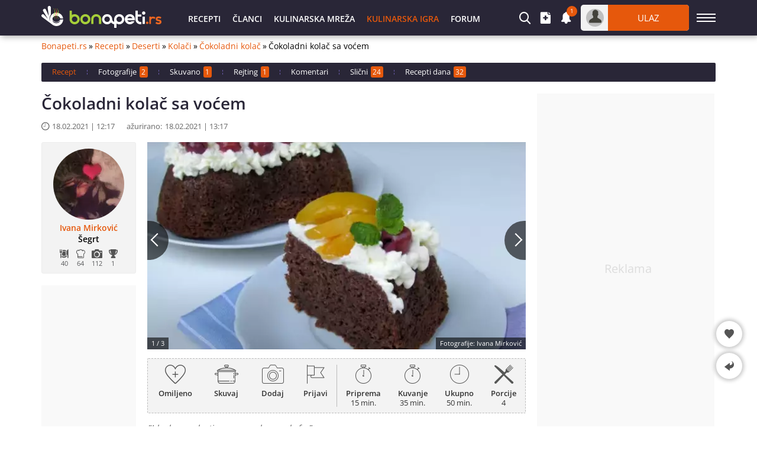

--- FILE ---
content_type: text/html; charset=utf-8
request_url: https://bonapeti.rs/recepti/r-169615-%EF%BF%BD%EF%BF%BDokoladni_kola%EF%BF%BD%EF%BF%BD_sa_vo%EF%BF%BD%EF%BF%BDem
body_size: 13881
content:
<!DOCTYPE html><html lang="sr">
<head>
<title>Čokoladni kolač sa voćem - Recept | Bonapeti.rs</title>
<meta charset="utf-8" /> 
<meta name="description" content="Idealna poslastica za popodnevnu kafu. Uživajte u receptu čokoladni kolač sa voćem, pripremljenom od majstora kuvara. Pomešati brašno, kakao, prašak za"/>
<link rel="alternate" hreflang="sr" href="https://bonapeti.rs/recepti/r-169615-Čokoladni_kolač_sa_voćem" />
<link rel="alternate" hreflang="bg" href="https://recepti.gotvach.bg/r-190664-Шоколадов_сладкиш_с_грис_и_бита_сметана" />
<meta name="google-site-verification" content="9_tOqgFym0g-MZWdJXQwIUHhJXzWuqujoDVhQWADwdo" />
<meta property="og:image" content="https://bonapeti.rs/files/1200x800/shokoladov-sladkish-s-plodove.webp" />
<meta property="og:image:secure_url" content="https://bonapeti.rs/files/1200x800/shokoladov-sladkish-s-plodove.webp" />
<meta property="og:image:alt" content="Čokoladni kolač sa voćem" />
<meta property="og:image:type" content="image/webp" />
<meta property="og:type" content="article" />
<meta property="og:title" content="Čokoladni kolač sa voćem" />
<meta property="og:description" content="Idealna poslastica za popodnevnu kafu. Uživajte u receptu čokoladni kolač sa voćem, pripremljenom od majstora kuvara. Pomešati brašno, kakao, prašak za" />
<meta property="og:locale" content="sr_RS" />
<meta property="og:site_name" content="Bonapeti.Rs" />
<meta property="fb:app_id" content="457613047661091" />
<meta property="og:updated_time" content="2021-02-18T13:17:24+02:00" />
<meta property="og:url" content="https://bonapeti.rs/recepti/r-169615-Čokoladni_kolač_sa_voćem" />
<meta property="author" content="Ivana Mirković" />
<meta property="article:publisher" content="https://www.facebook.com/bonapeti.rs" />
<meta property="article:section" content="Kolači" />
<meta property="article:published_time" content="2021-02-18T12:17:24+02:00" />
<meta property="article:modified_time" content="2021-02-18T13:17:24+02:00" />
<meta name="twitter:card" content="summary_large_image" />
<meta name="robots" content="index, follow, max-image-preview:large, max-snippet:-1, max-video-preview:-1" />
<meta http-equiv="X-UA-Compatible" content="IE=edge" />
<meta name="viewport" content="width=device-width, initial-scale=1.0, minimum-scale=1.0">
<link rel="canonical" href="https://bonapeti.rs/recepti/r-169615-Čokoladni_kolač_sa_voćem" />
<style>@font-face {font-family: 'Open Sans';font-style: normal;font-weight: 400;font-stretch: 100%;font-display: fallback;src: url(https://fonts.gstatic.com/s/opensans/v27/memvYaGs126MiZpBA-UvWbX2vVnXBbObj2OVTSGmu1aB.woff2) format('woff2');unicode-range: U+0100-024F, U+0259, U+1E00-1EFF, U+2020, U+20A0-20AB, U+20AD-20CF, U+2113, U+2C60-2C7F, U+A720-A7FF;}@font-face {font-family: 'Open Sans';font-style: normal;font-weight: 400;font-stretch: 100%;font-display: fallback;src: url(https://fonts.gstatic.com/s/opensans/v27/memvYaGs126MiZpBA-UvWbX2vVnXBbObj2OVTS-muw.woff2) format('woff2');unicode-range: U+0000-00FF, U+0131, U+0152-0153, U+02BB-02BC, U+02C6, U+02DA, U+02DC, U+2000-206F, U+2074, U+20AC, U+2122, U+2191, U+2193, U+2212, U+2215, U+FEFF, U+FFFD;}@font-face {font-family: 'Open Sans';font-style: normal;font-weight: 600;font-stretch: 100%;font-display: fallback;src: url(https://fonts.gstatic.com/s/opensans/v27/memvYaGs126MiZpBA-UvWbX2vVnXBbObj2OVTSGmu1aB.woff2) format('woff2');unicode-range: U+0100-024F, U+0259, U+1E00-1EFF, U+2020, U+20A0-20AB, U+20AD-20CF, U+2113, U+2C60-2C7F, U+A720-A7FF;}@font-face {font-family: 'Open Sans';font-style: normal;font-weight: 600;font-stretch: 100%;font-display: fallback;src: url(https://fonts.gstatic.com/s/opensans/v27/memvYaGs126MiZpBA-UvWbX2vVnXBbObj2OVTS-muw.woff2) format('woff2');unicode-range: U+0000-00FF, U+0131, U+0152-0153, U+02BB-02BC, U+02C6, U+02DA, U+02DC, U+2000-206F, U+2074, U+20AC, U+2122, U+2191, U+2193, U+2212, U+2215, U+FEFF, U+FFFD;}@font-face {font-family: "Open Sans-fallback";font-weight: 400;src: local("Arial");size-adjust: 104%;ascent-override: 103%;descent-override: 27%;line-gap-override: 0%;}@font-face {font-family: "Open Sans-fallback";font-weight: 600;src: local("Arial");size-adjust: 96%;ascent-override: 102%;descent-override: 27%;line-gap-override: 0%;}@font-face {font-family: 'icomoon';src:url('/files/fonts/iconnew/icomoon.woff2?lmhn9') format('woff2'),url('/files/fonts/iconnew/icomoon.ttf?lmhn9') format('truetype'),url('/files/fonts/iconnew/icomoon.svg?lmhn9#icomoon') format('svg');font-weight: normal;font-style: normal;font-display: swap;}[class^="icb-"]:before, [class*=" icb-"]:before, [class^="icb-"]:after, [class*=" icb-"]:after {font-family: 'icomoon' !important;speak: never;font-style: normal;font-weight: normal;font-variant: normal;text-transform: none;line-height: 1;display:inline-block;vertical-align:top;-webkit-font-smoothing: antialiased;-moz-osx-font-smoothing: grayscale;}.icb-rtn{position:relative}.icb-rtn.s1:after, .icb-rtn.s2:after, .icb-rtn.s3:after, .icb-rtn.s4:after, .icb-rtn.s5:after{content:"\e91e";color:#E45B25;font-size:14px;position:absolute;left:0;overflow:hidden;top:0}.icb-rtn.s1:after{width:14px}.icb-rtn.s2:after{width:29px}.icb-rtn.s3:after{width:44px}.icb-rtn.s4:after{width:59px}.icb-smenu:after{content:"\e900";color:#555;}.icb-hamb:before {content: "\e900";color: #fff;}.icb-umenu:before {content: "\e901";color: #fff;}.icb-updo:before {content: "\e902";color: #fff;}.icb-usr:before {content: "\e903";color: #fff;}.icb-vib:before {content: "\e904";color: #fff;}.icb-hat:before {content: "\e905";color: #555;}.icb-hrt:before {content: "\e906";color: #555;}.icb-hrtp:before {content: "\e907";color: #555;}.icb-img:before {content: "\e908";color: #fff;}.icb-lst:before {content: "\e909";color: #fff;}.icb-mag:before {content: "\e90a";color: #fff;}.icb-magin:before {content: "\e90b";color: #fff;}.icb-mail:before {content: "\e90c";color: #757575;}.icb-menu:before {content: "\e90d";color: #fff;}.icb-msg:before {content: "\e90e";color: #555;}.icb-ncom:before {content: "\e90f";}.icb-offer:before {content: "\e910";color: #555;}.icb-pin:before {content: "\e911";}.icb-pint:before {content: "\e912";color: #fff;}.icb-plt:before {content: "\e913";color: #555;}.icb-ply:before {content: "\e914";color: #fff;}.icb-points:before {content: "\e915";color: #555;}.icb-pot:before {content: "\e916";color: #555;}.icb-prep:before {content: "\e917";color: #555;}.icb-pres:before {content: "\e918";color: #555;}.icb-prnt:before {content: "\e919";color: #fff;}.icb-rbin:before {content: "\e91a";color: #999;}.icb-relo:before {content: "\e91b";color: #908da0;}.icb-rep:before {content: "\e91c";color: #555;}.icb-rss:before {content: "\e91d";color: #fff;}.icb-rtn:before {content: "\e91e";color: #908da0;}.icb-scom:before {content: "\e91f";color: #908da0;}.icb-shr:before {content: "\e920";color: #555;}.icb-stry:before {content: "\e921";color: #555;}.icb-thdw:before {content: "\e922";color: #606060;}.icb-thup:before {content: "\e923";color: #606060;}.icb-thups:before {content: "\e924";color: #555;}.icb-tick:before {content: "\e925";color: #999;}.icb-tot:before {content: "\e926";color: #555;}.icb-totop:before {content: "\e927";color: #fff;}.icb-twi:before {content: "\e928";color: #fff;}.icb-ad:before {content: "\e929";color: #555;}.icb-add:before {content: "\e92a";color: #fff;}.icb-ads:before {content: "\e92b";color: #555;}.icb-adv:before {content: "\e92c";color: #555;}.icb-alert:before {content: "\e92d";color: #757575;}.icb-art:before {content: "\e92e";color: #555;}.icb-arw:before {content: "\e92f";}.icb-bag:before {content: "\e930";}.icb-bck:before {content: "\e931";color: #555;}.icb-bel:before {content: "\e932";color: #fff;}.icb-bin:before {content: "\e933";}.icb-cam:before {content: "\e934";color: #555;}.icb-chain:before {content: "\e935";color: #fff;}.icb-cloc:before {content: "\e936";color: #58595b;}.icb-close:before {content: "\e937";}.icb-cmt:before {content: "\e938";color: #555;}.icb-credit:before {content: "\e939";color: #555;}.icb-cup:before {content: "\e93a";color: #555;}.icb-desk:before {content: "\e93b";color: #fff;}.icb-dots:before {content: "\e93c";color: #909090;}.icb-dtick:before {content: "\e93d";color: #999;}.icb-edit:before {content: "\e93e";}.icb-email:before {content: "\e93f";color: #fff;}.icb-eye:before {content: "\e940";color: #555;}.icb-eyec:before {content: "\e941";color: #565555;}.icb-eyeo:before {content: "\e942";color: #565555;}.icb-fak:before {content: "\e943";color: #565756;}.icb-fb:before {content: "\e944";color: #fff;}.icb-forum:before {content: "\e945";color: #555;}.icb-gear:before {content: "\e946";color: #555;}*{font-family:'Open Sans','Open Sans-fallback',sans-serif;-webkit-box-sizing:border-box;-moz-box-sizing:border-box;box-sizing:border-box;margin:0;padding:0}.center{text-align:center}.mt5{margin-top:5px}.mb5{margin-bottom:5px}.mt10{margin-top:10px}.mb10{margin-bottom:10px}.ml10{margin-left:10px}.mr10{margin-right:10px}.mt15{margin-top:15px}.mb15{margin-bottom:15px}.mt20{margin-top:20px}.mb20{margin-bottom:20px}.mt30{margin-top:30px}.mb30{margin-bottom:30px}#sNetD{display:flex;flex-basis:auto;height:40px;margin:20px 0;flex-wrap:nowrap;justify-content:space-between;align-items:center}ul{list-style:none}fieldset,iframe,select,button,textarea,input{border:0}img{vertical-align:top}body{font-size:14px;line-height:1;overflow-y:overlay}.hide{display:none}#wrap{margin:5px auto 0;width:1140px}.container{margin:auto;width:1140px}h1{color:#292637;font-size:28px;font-weight:600;line-height:28px}h2{font-size:21px}#prem.g-premium{margin:0 auto;height:90px;width:1140px}#prem div{margin:0 auto}.gidb, .gidd, .gids, .gidm{text-align:center;overflow:hidden}.gidb{height:600px}.gidd{height:250px}.gids{height:220px}.gidm{height:400px}.giwrp{align-items:center;clear:both;display:flex;text-align:center;width:100%;height:280px}.giwrp div{margin-left:auto;margin-right:auto}.alr, .als, .alb, .alh, .alxs, .alw{position:relative;background:#f9f9f9;display:block;width:300px;margin-right:auto;margin-left:auto;text-align:center}.alr::before, .alb::before, .als::before, .alh::before, .alxs::before, .alw::before{content:'Reklama';display:block;color:#ddd;font-size:20px;position:absolute;left:57%;top:50%;margin:-14px 0 0 -57px}.alb{height:600px}.alr{height:400px}.als{height:250px}.alw{width:728px;height:90px}.alh{width:160px;height:600px}.alxs{width:220px;height:220px}#toc{background:#f3f3f3;border-radius:3px;border:1px solid #ededed;line-height:normal;margin:0 10px 20px;padding:10px 10px 0}#toc ul{list-style-type:disc;margin:0 0 0 20px}#toc ul ul{list-style-type:none;margin:0}#toc a{color:#e6580c;font-size:15px}#toc p{font-weight:600;font-size:17px}#toc li{margin:10px}#hmsg{margin:5px auto;border:1px solid #e6e6e6;font-size:15px;font-weight:600;background:#ffebe1;border-radius:3px;padding:10px 10px;width:1140px}#hmsg a{color:#ff0000;text-decoration:underline}#hmsg a:hover{text-decoration:none}.stickwrap{position:relative}.stickwrap > .smallcolumn{position:absolute;top:0;bottom:0}.stickwrap > .smallcolumn .stick{position:sticky;top:75px}.stickwrap.r160{padding-right:160px}.stickwrap.r160 > .smallcolumn{right:0}.stickwrap.r160 > .smallcolumn .stick{width:160px;max-width:160px}.stickwrap.l160{padding-left:160px}.stickwrap.l160 > .smallcolumn{left:0}.stickwrap.l160 > .smallcolumn .stick{width:160px;max-width:160px}.stickwrap.r300{padding-right:300px}.stickwrap.r300 > .sidecolumn{position:absolute;top:0;right:0;bottom:0}.stickwrap.r300 > .sidecolumn .stick{position:sticky;top:75px;width:300px;max-width:300px}#header .staff [class*="icb-"]:before{font-size:20px}#header .staff [class*="icb-"]:hover:before{color:#E6580C}#header .staff .userOut .icb-usr:before, #header .staff .userOut .icb-usr:hover:before{color:#43423B;font-size:22px;margin-top:1px}#header .boxList [class*="icb-"]:before{color:#666;font-size:19px}#header .boxList [class*="icb-"]:hover:before{color:#888}#header{margin-top:70px}#header #headerMain{background:#292637;box-shadow:2px 2px 10px #aaa;left:0;height:60px;margin-bottom:10px;position:fixed!important;right:0;top:0;z-index:1000}#header .container{padding:8px 0}#header .container > div{display:inline-block;vertical-align:top}#header .sidemenubtn{cursor:pointer;margin-left:13px;padding:15px 0;width:32px}#header .sidemenubtn > span{background:#fff;display:block;height:2px;margin-bottom:4px;width:32px}#header .sidemenubtn > span:last-child{margin-bottom:0}#header .logo{margin:2px 0;width:203px}#header .staff{position:relative;text-align:right;width:892px}#header .staff > *{display:inline-block;vertical-align:top}#header .other{width:318px}#header .other > *{display:inline-block;margin-right:15px;vertical-align:middle}#header .other > *:last-child{margin-right:0}#header .primary{padding-left:35px;text-align:left;width:574px}#header .primary li{display:inline-block;vertical-align:top}#header .primary li > *{color:#fff;display:block;font-size:14px;height:44px;font-weight:600;line-height:48px;padding:0 10px;text-transform:uppercase}#header .boxIcon{cursor:pointer;position:relative}#header .boxIcon .activity{background:#e6580c;border-radius:30px;color:#fff;font-size:10px;height:18px;line-height:17px;position:absolute;right:-9px;text-align:center;top:-10px;width:18px}#header .boxList{background:#fff;border-radius:5px;box-shadow:0px 2px 7px rgba(0,0,0,0.8);display:none;position:absolute;text-align:left;top:62px;z-index:9990}.sidecolumn, .maincolumn, .smallcolumn, .combocolumn, .centercolumn, .middlecolumn{display:inline-block;vertical-align:top}.middlecolumn{position:relative;width:220px}.combocolumn{width:819px}.combocolumn.mr{margin-right:19px}.combocolumn.ml{margin-left:19px}.combocolumn.mr .maincolumn{margin-right:0}.combocolumn.ml .maincolumn{margin-left:0}.sidecolumn{width:300px}.maincolumn{margin:0 19px;width:640px}.centercolumn{margin:0 19px;width:720px}.smallcolumn{width:160px}.sidecolumn > *, .maincolumn > *, .smallcolumn > *, .middlecolumn > *{margin-bottom:20px}.sidecolumn.e > *{margin-bottom:30px}.sidecolumn > *:last-child, .maincolumn > *:last-child, .smallcolumn > *:last-child{margin-bottom:0}#prre .head, #adverts .head, #cookiepage .head, #polzvane .head, #faq h2, #newComments .head,#konkurs .head, .static-page .head, #partners .head, .rating-box > .title, #recContent .products .title,.ytube .title, #recContent > .text .wtitle, #konusl .head, .ytub .head{border:1px solid #e9e9e9;margin-bottom:35px;position:relative;text-align:left}#prre .head h2, #adverts .head h2, #cookiepage .head h2, #polzvane .head h2,#faq h2 a, #konkurs .head h2, .static-page .head h2, #partners .head h2, #newComments .head h2,.rating-box > .title h2, #recContent .products .title h2, .ytube .title h2, #recContent > .text .wtitle h2,#konusl .head h2, .ytub h2{background:#e6580c;color:#fff;display:inline-block;font-size:17px;text-align:center;font-weight:400;height:38px;line-height:38px;margin:-1px 0 -1px -1px;padding:0 20px;text-transform:uppercase;vertical-align:top}#prre .head h2:after, #adverts .head h2:after, #cookiepage .head h2:after,#polzvane .head h2:after, #faq h2 a:after, #konkurs .head h2:after,.static-page .head h2:after, #partners .head h2:after, #newComments .head h2:after,.rating-box > .title h2:after, #recContent .products .title h2:after, .ytube .title h2:after, #recContent > .text .wtitle h2:after,#konusl .head h2:after, .ytub h2:after{border-style:solid;border-width:0 10px 8px 0;border-color:transparent #a8430d transparent transparent;bottom:-9px;content:"";display:block;height:0;left:-1px;position:absolute;width:0}#prre .head h2:hover:after, #adverts .head h2:hover:after, #cookiepage .head h2:hover:after,#polzvane .head:hover:after, #faq h2 a:hover:after, #konkurs .head h2:hover:after,.static-page .head h2:hover:after, #partners .head h2:hover:after,#newComments .head h2:hover:after, .rating-box > .title h2:hover:after,#recContent .products .title h2:hover:after, .ytube .title h2:hover:after, #recContent > .text .wtitle h2:hover:after,#konusl .head h2:hover:after, .ytub h2:hover:after{border-color:#e6580c transparent transparent transparent;bottom:-21px;left:-1px;border-width:10px}.comb > .head{background:#fff;border:1px solid #e9e9e9;margin-bottom:35px;position:relative}.comb > .head h2{background:#e6580c;color:#fff;display:inline-block;font-size:16px;text-align:center;font-weight:400;height:38px;line-height:38px;margin:-1px 0 -1px -1px;padding:0 20px;text-transform:uppercase;vertical-align:top}.comb > .head h3{background:#e6580c;color:#fff;display:inline-block;font-size:16px;text-align:center;font-weight:400;height:38px;line-height:38px;margin:-1px 0 -1px -1px;padding:0 20px;text-transform:uppercase;vertical-align:top}.comb > .head .nav{position:absolute;right:10px;top:8px}.comb > .head .nav > *{background:#fff;border:1px solid #ebebeb;cursor:pointer;display:inline-block;height:20px;line-height:15px;text-align:center;vertical-align:top;width:20px}.comb > .head .nav > *:first-child{margin-right:9px}.comb > .head ul{display:inline-block;margin-left:25px;vertical-align:top}.comb > .head ul li{cursor:pointer;display:inline-block;font-size:13px;height:36px;line-height:34px;margin-right:21px;vertical-align:top}.sidecolumn.e .comb > .head{margin-bottom:20px}.brdc{align-items:center;display:flex;justify-content:flex-start;line-height:16px;margin:0 65px 20px 0}.brdc > *{margin:0 3px}.brdc > *:first-child{margin-left:0}.brdc a{color:#e6580c;flex-shrink:0}.brdc a:hover{text-decoration:underline}.brdc strong{font-weight:400;white-space:nowrap;overflow:hidden;text-overflow:ellipsis}.aub{background:#f3f3f3;border:1px solid #ededed;border-radius:3px;height:222px;padding:10px;position:relative;text-align:center}.aubt{background:#f3f3f3;border:1px solid #ededed;border-radius:3px;height:52px;line-height:1;position:relative;padding:10px 10px 10px 50px}#newsEntity .stickwrap{display:flex}#newsEntity .stickwrap.r300{padding-right:0}#newsEntity .stickwrap.r300 > .sidecolumn{position:inherit}#recEntity h1{line-height:33px;margin-bottom:15px;padding-right:80px;position:relative}#recEntity.video .ytube{margin-top:0}#recEntity.video .ytube .video{height:480px;width:640px}#recEntity .translation-flags{line-height:1px;margin-bottom:-14px;text-align:right}#recEntity .translation-flags a{display:inline-block;margin-left:10px;vertical-align:top}#recEntity .translation-flags a:first-child{margin:0}#recEntity .translation-flags a span{vertical-align:top}#recContent .acin{align-items:flex-start;background:#f3f3f3;border-radius:2px;border:1px dashed #bbb;color:#333;display:flex;font-size:13px;height:93px;line-height:1;margin-top:15px;padding:10px 0;text-align:center}#recContent .acin > *{width:50%}#recContent .actions{display:flex;justify-content:space-around}#recContent .actions > div{font-weight:600;cursor:pointer}#recContent .actions > div:hover{text-decoration:underline}#recContent .actions > div:before{font-size:32px;margin-bottom:10px;width:100%}#recContent .actions .red, #recContent .actions .red:before{color:#ab4853}#recContent .actions .ico-staf{margin-bottom:5px;margin-top:-28px;overflow:hidden}#recContent .indi{border-left:1px solid #bbb;display:flex;justify-content:space-around}#recContent .indi > div{color:#333;text-align:center}#recContent .indi > div > div{font-weight:600;margin:10px 0 3px}#recContent .indi :before{font-size:32px}#recContent .date{position:absolute;right:0;top:-35px}#recContent > .description{color:#555;font-style:italic;line-height:20px;margin:15px 0 5px}#recContent .sodata{align-items:center;background:#f3f3f3;border-radius:2px;border:1px dashed #bbb;display:flex;height:96px;margin-top:15px}#recContent .sodata > *{width:50%}#recContent .mbox{display:flex;justify-content:space-around;border-left:1px solid #bbb}#recContent .mbox .feat{color:#333;font-size:13px;line-height:14px;text-align:center}#recContent .mbox .feat .l{display:block;font-weight:600;margin:10px 0 3px}#recContent #cookedBox{border-left:1px dashed #bbb}#recContent .stats{margin-top:10px;position:relative}#recContent .stats .socialShare{height:36px}#recContent .stats > a{display:inline-block;line-height:12px;text-transform:uppercase;position:absolute;top:12px;right:0}#recContent .products{display:inline-block;min-height:270px;padding:20px 10px 0 5px;width:340px}#recContent .products header{margin-left:-5px}#recContent .products .title h2{background:#292637}#recContent .products .title h2:after{border-color:transparent #000 transparent transparent}#recContent .products li{color:#000;line-height:22px;font-weight:400;padding:4px 0}#recContent .products li span.sub{color:#919191;display:block;font-weight:bold;margin-top:13px;text-transform:uppercase}#recContent .products li .sprit{margin:-4px 5px 0;vertical-align:baseline}#recContent .products .measure{display:block;font-style:italic;font-size:12px;margin:5px 0 5px 5px}#recContent .products .measure span{text-decoration:underline}#recContent .products .measure span:hover{text-decoration:none}#recContent .products b:before, #recContent .products a:before{background:#e6580c;content:"";display:inline-block;height:6px;margin-right:5px;transform:rotate(45deg);vertical-align:middle;width:6px}#recContent .inline{display:inline-block;vertical-align:top}#recContent .ytube{margin:40px 0 35px}#recContent > .text{margin-top:20px;padding-left:5px;position:relative}#recContent > .text.short{height:260px;overflow:hidden;margin-bottom:0}#recContent > .text.short:before{background:rgba(0,0,0,0) linear-gradient(to bottom, rgba(255,255,255,0) 0%, rgba(255,255,255,1) 90%) repeat scroll 0 0;bottom:0;content:"";position:absolute;top:46px;width:100%;z-index:1}#recContent > .text.short .moreBtns{bottom:12px;left:0%;margin:0;position:absolute;right:0;z-index:2}#recContent > .text.short .moreBtns .morebtn{bottom:auto;left:auto;margin:auto;position:relative}#recContent > .text .wtitle{margin-left:-5px}#recContent > .text p{color:#000;font-size:14px;line-height:22px;margin:25px 0 10px}#recContent > .text .wtitle h2, #recContent > .ytub .head h2{background:#292637}#recContent > .text .wtitle h2:after, #recContent > .ytub .head h2:after{border-color:transparent #000 transparent transparent}#recContent > .text h3{font-size:23px;font-weight:600;line-height:27px;margin:10px 0}#recContent .nodebtn{margin-left:0;margin-top:20px}#newsGal{position:relative}#newsGal .top-navigation{font-size:12px;font-weight:400;margin-bottom:5px}#newsGal .top-navigation > *{display:inline-block;vertical-align:middle}#newsGal .top-navigation .counter{margin-right:10px}#newsGal .top-navigation .position a:first-child{margin-right:5px}#newsGal .top-navigation .position a{background:#e6580c;color:#fff;display:inline-block;font-size:16px;height:18px;line-height:14px;padding:0 10px;vertical-align:middle}#newsGal .top-navigation .position a:hover{text-decoration:none}#newsGal .top-navigation .morebtn{background:#3b5998;color:#fff;height:18px;font-size:12px;font-weight:400;line-height:18px;margin:0;padding:0 10px;position:absolute;right:0;top:0}#newsGal .image{position:relative;margin:0 auto;width:600px}#newsGal .image .source{bottom:0;color:#fff;font-size:11px;position:absolute;right:0;z-index:200}#newsGal .image .source .wrap{background:rgba(0,0,0,0.6);font-size:10px;line-height:19px;padding:0 6px}#newsGal .image .source .wrap a{color:#fff}#newsGal .image .favourite{background:rgba(0,0,0,0.6);border-radius:50px;cursor:pointer;color:#fff;left:10px;padding:10px;position:absolute;top:10px}#newsGal .navigation{bottom:0;left:0;position:absolute;right:0;top:0}#newsGal .navigation.werb{bottom:50px;top:50px}#newsGal .navigation a{display:inline-block;height:100%;vertical-align:top;width:50%}#newsGal .navigation a > span{background:#1c1c1c;color:#fff;font-size:26px;height:66px;line-height:60px;margin-top:-33px;text-align:center;width:31px}#newsGal .navigation a:hover > span{background:#e6580c}#newsGal .navigation a.prev > span{border-radius:0 90px 90px 0;left:0;position:absolute;top:50%}#newsGal .navigation a.next > span{border-radius:90px 0 0 90px;right:0;padding-left:5px;position:absolute;top:50%}#newsGal .description{background:#e6580c;color:#fff;margin:0 auto 20px;padding:15px;width:600px}#newsGal .upload_box{background:rgba(255,255,255,0.7);cursor:pointer;padding:2px;position:absolute;right:5px;top:5px}#newsGal .upload_box > span{margin-left:5px}#newsGal .upload_box > *{display:inline-block;vertical-align:middle}#newsGal .upload_box span span{display:block;text-align:center}#newsGal.page .description{font-size:15px;line-height:23px}#newsGal.page .description b, #newsGal.page .description h3{display:block;font-size:19px}#newsGal #uploadImageForm{display:none}.imagesNew .nav.left{left:20px}#gall{position:relative}#gall img{object-fit:cover;width:100%}#gall > div{background:rgba(0,0,0,0.6);bottom:0;color:#fff;font-size:11px;height:20px;line-height:20px;padding:0 7px;position:absolute;right:0;z-index:2}#gall > div a{color:#fff}#gall > span{background:rgba(0,0,0,0.6);bottom:0;color:#fff;font-size:11px;height:20px;line-height:20px;padding:0 7px;position:absolute;left:0}#gall > a.p, #gall > a.n{display:block;height:86%;position:absolute;top:0;width:50%;z-index:1}#gall > a.p:before, #gall > a.n:before{background:rgba(0,0,0,0.6);content:"";height:66px;margin-top:-33px;width:36px}#gall > a.p:hover:before, #gall > a.n:hover:before{background:#e6580c}#gall > a.p{left:0}#gall > a.n{right:0}#gall > a.p:before{border-radius:0 90px 90px 0;left:0;position:absolute;top:55%}#gall > a.n:before{border-radius:90px 0 0 90px;right:0;position:absolute;top:55%}#gall > a.p:after{border-top:2px solid #fff;border-right:2px solid #fff;content:"";display:block;height:14px;left:9px;margin-top:-9px;position:absolute;transform:rotate(-135deg);top:55%;width:14px}#gall > a.n:after{border-top:2px solid #fff;border-right:2px solid #fff;content:"";display:block;height:14px;right:9px;margin-top:-9px;position:absolute;transform:rotate(45deg);top:55%;width:14px}#gall > a.v{align-items:center;background:rgba(0,0,0,0.6);border-radius:5px;color:#fff;display:flex;height:35px;padding:0 15px;position:absolute;top:10px;right:10px;text-transform:uppercase;z-index:2}#gall > a.v:before{border-color:transparent transparent transparent #fff;border-style:solid;border-width:8.5px 0 8.5px 14.7px;content:"";display:inline-block;margin-right:10px;height:0;width:0}#comments .form > span{flex:1 100%;line-height:18px;margin-bottom:15px}#tabs{background:#292637;border-radius:2px;display:flex;font-size:13px;margin-bottom:20px}#tabs > *{height:32px;line-height:30px}#tabs > *:after{border-right:1px dashed #685aa7;content:"";display:inline-block;height:8px}#tabs > *:last-child:after{border-right:0}#tabs > * > span{background:#e6580c;border-radius:3px;color:#fff;font-size:12px;margin-left:5px;padding:1px 4px 1px 3px}#tabs a{color:#fff}#tabs a:hover, #tabs > span{color:#e6580c}#tabs.en > *, #tabs.en > *:after{padding-left:18px}#tabs.ma > *, #tabs.ma > *:after{padding-left:11px}#tabs.ca > *, #tabs.ca > *:after{padding-left:15px}.pat2 .list > div{margin-bottom:15px;position:relative}.pat2 .list > div:not(.rkl):last-child{margin-bottom:0}.pat2 .list > div:not(.rkl):before{background:rgba(0,0,0,0) linear-gradient(to bottom, rgba(0,0,0,0) 30%, #000 100%) repeat scroll 0 0;bottom:0;content:"";position:absolute;top:0;width:100%;z-index:1}.pat2 .list > div:not(.rkl) > div{color:#fff;display:flex;gap:15px;bottom:15px;height:14px;line-height:16px;left:15px;position:absolute;right:15px;z-index:2}.pat2 .list > div:not(.rkl) > .art{background:rgba(0,0,0,.6);border-radius:2px;color:#fff;display:inline-block;font-size:13px;height:19px;line-height:19px;padding:0 4px;position:absolute;top:15px;left:15px;z-index:4}.pat2 .list > div:not(.rkl) > .icb-cmt{gap:0}.pat2 .art:hover{background:#e6580c}.pat2 .list > div:not(.rkl) > a:not(.art){align-items:flex-end;color:#fff;display:flex;font-size:19px;font-weight:600;line-height:26px;left:0;bottom:0;padding:0 15px 15px;position:absolute;top:0;right:0;z-index:3}.pat2 .list > div:not(.rkl) > a:not(.art).cut{padding-bottom:37px}.pat2 .icb-ply{background:rgba(0,0,0,0.6);border-radius:50px;font-size:28px;margin:-30px 0 0 -30px;padding:16px 0 0 22px;position:absolute;top:50%;left:50%;height:60px;width:60px;z-index:2}.pat2 .icb-img:before{margin-right:3px}.pat2 .icb-cmt:before{color:#fff;margin:2px 3px 0 0}.pat2 .icb-rtn:before{color:#fff}.pat2.r3 .list{display:flex;gap:10px;flex-wrap:wrap;justify-content:flex-start}.pat2.r3 .list > div{margin:0;width:calc(33.333% - 7px)}.pat2.r3 img{object-fit:cover;width:100%}.pat2.r4 .list{display:flex;gap:10px;flex-wrap:wrap;justify-content:flex-start}.pat2.r4 .list > div{margin:0;width:calc(25% - 7.5px)}.pat2.r4 img{object-fit:cover;width:100%}.rbox .main{background:#f3f3f3}.rbox .lsi, .rbox .rsi{display:inline-block;vertical-align:middle}.rbox .lsi{padding:20px;text-align:center;width:220px}.rbox .lsi > div:first-child{color:#333;font-size:64px;font-weight:100;line-height:64px}.rbox .lsi .icb-rtn{line-height:1;margin:5px auto 10px;width:89px}.rbox .lsi .icb-rtn:before{color:#e3e3e3;font-size:17px}.rbox .lsi .icb-rtn:after{color:#777;font-size:17px}.rbox .lsi > div:last-child{color:#8d8d8d}.rbox .rsi{padding:20px 20px 20px 30px;width:calc(100% - 220px)}.rbox .rsi > div{background:#e3e3e3;color:#737373;height:23px;font-weight:400;margin-bottom:2px;position:relative}.rbox .rsi > div:last-child{margin:0}.rbox .rsi .icb-rtn{font-size:11px;height:23px;line-height:23px;left:-30px;position:absolute;top:0px}.rbox .rsi .icb-rtn:before{color:#777;margin:6px 3px 6px 0;overflow:hidden;width:11px}.rbox .rsi .num{color:#333;display:block;font-size:11px;height:23px;line-height:23px;padding:0 5px}.rbox .bsi{display:flex;align-items:center;height:62px;padding:10px 20px 20px}.rbox .bsi > div:first-child{font-size:16px;width:200px}.rbox .bsi .icb-rtn{cursor:pointer}.rbox .bsi .icb-rtn:before{color:#777;font-size:32px}.rbox .bsi .icb-rtn:after{font-size:32px;width:var(--rtbwidth, 0)}.rbox .bsi .message{font-size:16px;font-weight:600}</style> 
<link rel="preload" fetchpriority="high" href="/files/lib/600x350/shokoladov-sladkish-s-plodove.webp" as="image"/>
<link rel="preload" href="/files/lib/../avatars/thumb/p_20210215_050838_53389.webp" as="image"/>
<link rel="preload" href="/cache/css/rec_df_3d8eb4534d46a50b32d15d6c2cb237d9.css" as="style" onload="this.onload=null;this.rel='stylesheet'"><noscript><link rel="stylesheet" href="/cache/css/rec_df_3d8eb4534d46a50b32d15d6c2cb237d9.css"></noscript>       
<link rel="preconnect" href="https://securepubads.g.doubleclick.net" crossorigin>
<link rel="preconnect" href="https://pagead2.googlesyndication.com" crossorigin>
<script async src="https://securepubads.g.doubleclick.net/tag/js/gpt.js"></script>

<script>
  window.googletag = window.googletag || { cmd: [] };

  googletag.cmd.push(function () {
    var su = document.createElement('div');
    su.id = 'gidst';
    su.className = 'gidst';
    su.innerHTML = '<span id="mcl"></span><div id="stck"></div>';
    document.body.append(su);

    var stk = document.getElementById('stck');var clb = document.getElementById('mcl');
    var interstitial = googletag.defineOutOfPageSlot('/5112469/InterstitialD', googletag.enums.OutOfPageFormat.INTERSTITIAL).addService(googletag.pubads());
 
    var ms = googletag.defineSlot('/5112469/sf', [[300, 600], [160, 600], [300, 250]], 'stck').addService(googletag.pubads());
var st = googletag.defineSlot('/5112469/Sticky_Wrap', [160, 600], 'sticknew').addService(googletag.pubads());st.setTargeting('refresh', 'true');
var rt = googletag.defineSlot('/5112469/RecipeTop_Top', [300, 250], 'rectop').addService(googletag.pubads());rt.setTargeting('refresh', 'true');
var rv = googletag.defineSlot('/5112469/inrecipe', [[468, 60], [640, 90]], 'inr').addService(googletag.pubads());
var ab = googletag.defineSlot('/5112469/Article_BottomWrap', [[580, 400], [336, 280]], 'artbot').addService(googletag.pubads());
var av = googletag.defineSlot('/5112469/Article_VerticalWrap', [[300, 600], [160, 600]], 'artvert').addService(googletag.pubads());av.setTargeting('refresh', 'true');
var cm = googletag.defineSlot('/5112469/Content_MiddleWrap', [300, 250], 'contmid').addService(googletag.pubads());    
    
    if (typeof clb !== 'undefined' && clb && !clb.dataset.bound) {
      clb.dataset.bound = "1";
      clb.addEventListener('click', function () {
        su.style.display = "none";
        clb.classList.remove("c");
        if (stk && stk.firstChild) stk.removeChild(stk.firstChild);
      });
    }

       
    googletag.pubads().addEventListener('slotRenderEnded', function (event) {
      var sl = event.slot;

      if (typeof ms !== 'undefined' && sl === ms) {
        if (event.isEmpty) {
          su.style.display = "none";
          if (typeof clb !== 'undefined' && clb) clb.classList.remove("c");
          if (stk) stk.innerHTML = '';

        } else {
          su.style.display = "block";
          setTimeout(function () { if (typeof clb !== 'undefined' && clb) clb.classList.add("c"); }, 1000);
        }
      }
      
      
if (sl === st && event.isEmpty){
document.getElementById('sticknew').innerHTML = '';
document.getElementById('sticknew').classList.add('alh');
}

if (sl === av && event.isEmpty){
document.getElementById('artvert').innerHTML = '';
document.getElementById('artvert').classList.add('alb');
}

if (sl === cm && event.isEmpty){
document.getElementById('contmid').innerHTML = '';
document.getElementById('contmid').classList.add('als');
}

     });

    googletag.pubads().enableSingleRequest();
    googletag.pubads().enableLazyLoad({
      fetchMarginPercent: 300,
      renderMarginPercent: 150,
      mobileScaling: 1.5
    });




    googletag.pubads().setTargeting("url", "bonapeti.rs");
    googletag.pubads().setTargeting("logged_in", "0");
 
 
    googletag.enableServices();

    (function startStickyAutoRefresh(){
      if (typeof ms === 'undefined' || !ms) return;

      var MAX_REFRESH = 3; 
      var refreshCount = 0;
      var msInFlight = false;
      var msUnlockTimer = null;

      googletag.pubads().addEventListener('slotRequested', function(e){
        if (e.slot === ms) {
          msInFlight = true;
          if (msUnlockTimer) clearTimeout(msUnlockTimer);
          msUnlockTimer = setTimeout(function(){ msInFlight = false; }, 25000);
        }
      });

      googletag.pubads().addEventListener('slotResponseReceived', function(e){
        if (e.slot === ms) {
          msInFlight = false;
          if (msUnlockTimer) { clearTimeout(msUnlockTimer); msUnlockTimer = null; }
        }
      });

      var timer = setInterval(function(){
        if (refreshCount >= MAX_REFRESH) {
          clearInterval(timer);
          return;
        }

        if (document.hidden) return;

        if (msInFlight) return;

        refreshCount++;
        googletag.pubads().refresh([ms]);

      }, 70000);
    })();


    if (typeof ms !== 'undefined') googletag.display('stck');
    if (interstitial) googletag.display(interstitial);
  });
</script>

     
         <link rel="apple-touch-icon" sizes="180x180" href="/files/lib/ico/bonapeti/apple-touch-icon.png" />
<link rel="icon" type="image/png" sizes="32x32" href="/files/lib/ico/bonapeti/favicon-32x32.png" />
<link rel="icon" type="image/png" sizes="16x16" href="/files/lib/ico/bonapeti/favicon-16x16.png" />
<link rel="icon" type="image/x-icon" href="/files/lib/ico/bonapeti/favicon.ico" />
<link rel="manifest" href="/files/lib/ico/bonapeti/bonapeti.rs.webmanifest" media="all" onload="this.onload=null;this.rel='manifest'">
<noscript><link rel="manifest" href="/files/lib/ico/bonapeti/bonapeti.rs.webmanifest"></noscript>
           </head><body><header id="header" class="rstk"><div id="headerMain" data-role="head-controller"><div class="container"><div class="logo"><a href="https://bonapeti.rs" title="bonapeti.rs"><img width="203" height="37" src="/files/lg/ba-rs.svg" alt="Logo bonapeti.rs"/></a></div><div class="staff"><div class="primary"><ul><li><a href="https://bonapeti.rs/recepti/">Recepti</a></li><li><a href="https://bonapeti.rs/blog">Članci</a></li><li><span class="lnk" data-role="lnk" data-display="community">Kulinarska Mreža</span></li><li><a href="https://bonapeti.rs/game" class="spec">Kulinarska igra</a></li><li><span class="lnk" data-role="lnk" data-display="forum/">Forum</span></li></ul></div><div class="other"><div class="userSearch" data-box="drop" data-role="search"><div class="boxIcon icb-mag" data-box="icon"></div><div class="boxList" data-box="box"></div></div><div class="userAdd" data-box="drop" data-role="insert"><div class="boxIcon icb-add" data-box="icon"></div><div class="boxList" data-box="box"></div></div><div class="userNotify unlogg" data-box="drop" data-role="notifications"><div class="boxIcon icb-bel" data-box="icon"><span class="activity">1</span></div><div class="boxList" data-box="box"></div></div><div class="userOut" data-box="drop" data-role="login"><div class="boxIcon" data-box="icon"><div class="avatar icb-usr"></div><div class="login">Ulaz</div></div><div class="boxList" data-box="box"></div></div></div></div><div class="sidemenubtn icb-hamb" data-role="verticalmenubtn" data-status="false"></div></div></div>
</header><div class="verticalmenu" data-role="verticalmenu"></div><main id="wrap" class="r recepti"><div id="recEntity"><div class="brdc"><a href="https://bonapeti.rs">Bonapeti.rs</a>»<a href="https://bonapeti.rs/recepti/">Recepti</a>»<a href="https://bonapeti.rs/recepti/deserti/">Deserti</a>»<a href="https://bonapeti.rs/recepti/kolaci/">Kolači</a>»<a href="https://bonapeti.rs/recepti/cokoladnikolaci/">Čokoladni kolač</a>»<strong>Čokoladni kolač sa voćem</strong></div><div id="tabs" class="en"><span>Recept</span><a href="https://bonapeti.rs/recepti/g-169615">Fotografije<span>2</span></a><a href="https://bonapeti.rs/recepti/cooked-169615">Skuvano<span>1</span></a><a href="https://bonapeti.rs/recepti/votes-169615">Rejting<span>1</span></a><a href="https://bonapeti.rs/recepti/comments-169615">Komentari</a><a href="https://bonapeti.rs/recepti/nsearch?nid=169615&text=Čokoladni_kolač_sa_voćem">Slični<span>24</span></a><a href="https://bonapeti.rs/recepti/popular-169615">Recepti dana<span>32</span></a></div><div class="combocolumn mr"><h1>Čokoladni kolač sa voćem</h1><div class="dTi"><time datetime="2021-02-18T12:17:24+02:00" class="icb-tot">18.02.2021 | 12:17</time><span>ažurirano:</span><time datetime="2021-02-18T13:17:24+02:00">18.02.2021 | 13:17</time></div><div class="stickwrap l160"><div class="smallcolumn"><div class="aub"><img height="120" width="120" src="/files/lib/../avatars/thumb/p_20210215_050838_53389.webp" alt="Ivana Mirković"/><a href="https://bonapeti.rs/recipes-270594">Ivana Mirković</a><div>Šegrt</div><span class="icb-plt">40</span><span class="icb-hat">64</span><span class="icb-img">112</span><span class="icb-cup">1</span></div><div class="gidb stick"><div id="sticknew"><script>googletag.cmd.push(function() { googletag.display('sticknew'); });</script></div></div>  
</div><div class="maincolumn"><div id="recContent"><div id="gall"><img width="600" height="350" src="/files/lib/600x350/shokoladov-sladkish-s-plodove.webp" alt="Čokoladni kolač sa voćem"/><div>Fotografije: Ivana Mirković</div><a href="https://bonapeti.rs/recepti/r-169615-Čokoladni_kolač_sa_voćem?p=2" class="p" title="Prethodna fotografija"></a><a href="https://bonapeti.rs/recepti/r-169615-Čokoladni_kolač_sa_voćem?p=1" class="n" title="Sledeća fotografija"></a><span>1 / 3</span></div>
<div class="acin"><div class="actions"><div title="Dodaj recept u omiljene" class="icb-hrtp" data-role="pFav" data-id="169615" data-type="4">Omiljeno</div><div title="Označi, da si skuvao/la recept" class="icb-pot" data-role="plugCook" data-id="169615">Skuvaj</div><div title="Dodaj fotografiju uz recept" class="icb-cam" data-role="plugImg" data-id="169615" data-type="4">Dodaj<input type="file" multiple accept="image/*" style="display:none"></div><div title="Prijavi recept" class="icb-rep" data-role="pRep" data-id="169615" data-type="4">Prijavi</div></div>
<div class="indi"><div class="icb-prep"><div>Priprema</div>15 min.</div><div class="icb-prep"><div>Kuvanje</div>35 min.</div><div class="icb-tot"><div>Ukupno</div>50 min.</div><div class="icb-fak"><div>Porcije</div>4</div></div>          
</div><div class="description">"Idealna poslastica za popodnevnu kafu."</div><section class="products new" data-role="rls_app"><header class="title"><h2>Potrebni sastojci</h2></header><ul><li><b>brašno</b> -  100 g</li><li><b>šećer</b> -  200 g</li><li><b>jaja</b> -  8 kom.</li><li><b>griz</b> -  200 g</li><li><b>ulje</b> -  200 ml</li><li><b>kakao</b> -  100 g</li><li><b>vanilin šećer</b> -  1 kom.</li><li><b>prašak za pecivo</b> -  1/2 kom.</li><li><b>šlag</b> -  za dekoraciju</li><li><b>voće</b> -  za dekoraciju</li></ul><span class="measure">* <span class="lkn measuresrs">merne jedinice</span></span></section><div class="gidd inline w300 mt20"><div id="rectop"><script>googletag.cmd.push(function() { googletag.display('rectop'); });</script></div></div><div class="abstand"></div><div class="topir left"><a href="https://bonapeti.rs/recepti/cokoladnikolaci/">Čokoladni kolač</a></div><div class="inr" style="height:90px;margin:30px 0 40px"><div id="inr" class="ga center"><script>googletag.cmd.push(function() { googletag.display('inr'); });</script></div></div><div class="text"><div class="wtitle"><h2 class="title">Način pripreme</h2></div><p class="desc">Pomešati brašno, kakao, prašak za pecivo i <a href=https://bonapeti.rs/recepti/griz/>griz</a>. </p><p class="desc">Jaja sa šećerom i vanilinim šećerom umutiti, dodati ulje i dodati suve sastojke. Nasuti u odgovarajući kalup i peći 35 minuta. </p><p class="desc">Umutiti šlag. </p><p class="desc">Dekorisati sa šlagom i voćem po želji.</p></div><div class="topir bottom"><a href="https://bonapeti.rs/recepti/nsearch?text=Čokoladni_kolač_sa_voćem&more=1&nid=169615">slični recepti</a></div>
<div class=" center mt20 mb20"><div id="artbot"><script>googletag.cmd.push(function() { googletag.display('artbot'); });</script></div></div>  
<div id="sNetD"><div class="ifb icb-fb" title="Podeli ovu stranicu u Facebook">Facebook</div><div class="fvn icb-hrt" title="Dodaj u omiljeno">Omiljeno</div><div class="itweet icb-twi" title="Podeli ovu stranicu u Twitter">Twitter</div><div class="ipin icb-pint" title="Podeli ovu stranicu u Pinterest">Pinterest</div></div></div></div></div><div class="pat2 r3 comb mt20" data-tool="block_ajax_recipes"><div class="head"><h2>Preporučeno na temu</h2><div class="nav" data-role="options" data-options="nJycjIzEjMCMxNjk2MTUjMTgjbmV3ZXN0IzkjMTAwMDA=" data-pattern="16" data-title=""><span data-direction="prev">&lsaquo;</span><span data-direction="next">&rsaquo;</span></div></div><div class="list" data-role="list"><div><img width="300" height="225" alt="Čokoladni kapkejk sa voćem" src="/files/lib/300x225/choco-cupcake-fruits.webp" loading="lazy"/><a href="https://bonapeti.rs/recepti/r-179879-Čokoladni_kapkejk_sa_voćem" class="cut">Čokoladni kapkejk sa voćem</a><div><div class="icb-img">3</div><div class="icb-cmt">1</div></div></div><div><img width="300" height="225" alt="Čokoladni kolač sa jabukama" src="/files/lib/300x225/sladkish-shokoladov-qbalki-losha.webp" loading="lazy"/><a href="https://bonapeti.rs/recepti/r-199719-Čokoladni_kolač_sa_jabukama" class="cut">Čokoladni kolač sa jabukama</a><div><div class="icb-img">3</div><div class="icb-cmt">1</div></div></div><div><img width="300" height="225" alt="Čokoladni kolač sa lešnicima" src="/files/lib/300x225/keksshokoladleshnici.webp" loading="lazy"/><a href="https://bonapeti.rs/recepti/r-208347-Čokoladni_kolač_sa_lešnicima">Čokoladni kolač sa lešnicima</a></div><div><img width="300" height="225" alt="Čokoladni kolač sa majonezom" src="/files/lib/300x225/sladkish-mayo.webp" loading="lazy"/><a href="https://bonapeti.rs/recepti/r-207154-Čokoladni_kolač_sa_majonezom" class="cut">Čokoladni kolač sa majonezom</a><div><div class="icb-img">2</div></div></div><div><img width="300" height="225" alt="Čokoladni kolač sa tikvicama" src="/files/lib/300x225/shokoladov-sladkish-tikvichki.webp" loading="lazy"/><a href="https://bonapeti.rs/recepti/r-88337-Čokoladni_kolač_sa_tikvicama" class="cut">Čokoladni kolač sa tikvicama</a><div><div class="icb-img">4</div></div></div><div><img width="300" height="225" alt="Čokoladni kolač sa espresom" src="/files/lib/300x225/shokoladov-keks-espreso-qgodi.webp" loading="lazy"/><a href="https://bonapeti.rs/recepti/r-87917-Čokoladni_kolač_sa_espresom" class="cut">Čokoladni kolač sa espresom</a><div><div class="icb-img">5</div></div></div><div><img width="300" height="225" alt="Čokoladni kolač sa rupicama" src="/files/lib/300x225/dupchen-choco-sladkish.webp" loading="lazy"/><a href="https://bonapeti.rs/recepti/r-87791-Čokoladni_kolač_sa_rupicama" class="cut">Čokoladni kolač sa rupicama</a><div><div class="icb-img">2</div></div></div><div><img width="300" height="225" alt="Čokoladni kolač sa prelivom" src="/files/lib/300x225/siropirana-shokoladka.webp" loading="lazy"/><a href="https://bonapeti.rs/recepti/r-97634-Čokoladni_kolač_sa_prelivom" class="cut">Čokoladni kolač sa prelivom</a><div><div class="icb-img">5</div></div></div><div><img width="300" height="225" alt="Čokoladni kolač sa brusnicom" src="/files/lib/300x225/shoko-keks-cherveni-borovinki.webp" loading="lazy"/><a href="https://bonapeti.rs/recepti/r-94988-Čokoladni_kolač_sa_brusnicom" class="cut">Čokoladni kolač sa brusnicom</a><div><div class="icb-img">4</div></div></div></div></div><div class="rbox comb mt20"><div class="head"><h3>Rejting</h3></div><div class="main"><div class="lsi"><div>5</div>
            <style>.rbox .lsi .icb-rtn:after{width:100%}</style>
          <div class="icb-rtn s5"></div><div><a href="https://bonapeti.rs/recepti/votes-169615">Ukupno glasalo: 1</a></div></div><div class="rsi"><div class="five"><span class="icb-rtn s0">5</span><span class="num" style="background:#88b131;width:100%">1</span></div><div><span class="icb-rtn s0">4</span><span class="num">0</span></div><div><span class="icb-rtn s0">3</span><span class="num">0</span></div><div><span class="icb-rtn s0">2</span><span class="num">0</span></div><div><span class="icb-rtn s0">1</span><span class="num">0</span></div></div><div id="ratingBox" class="bsi"><div>Oceni:</div><div id="rtnBtn" class="icb-rtn s0" data-step="32" data-stepspace="1"></div></div></div></div></div><div class="sidecolumn e"><div class="gidb"><div id="artvert"><script>googletag.cmd.push(function() { googletag.display('artvert'); });</script></div></div><div class="pat2 comb" data-tool="block_ajax_recipes"><div class="head"><h3>Top recepti</h3><div class="nav" data-role="options" data-options="3MjEjIzAjMCMxNjk2MTUjMTgjdmlld3N3ZGVzYyM2IzUxOTM=" data-pattern="16" data-title=""><span data-direction="prev">&lsaquo;</span><span data-direction="next">&rsaquo;</span></div></div><div class="list" data-role="list"><div><img width="300" height="225" alt="Čizkejk od oraha sa karamelom" src="/files/lib/300x225/orehov-cheesecake.webp" loading="lazy"/><a href="https://bonapeti.rs/recepti/r-286754-Čizkejk_od_oraha_sa_karamelom" class="cut">Čizkejk od oraha sa karamelom</a><div><div class="icb-img">3</div></div></div><div><img width="300" height="225" alt="Kolač sa suvim voćem" src="/files/lib/300x225/smokini-keks-plodove.webp" loading="lazy"/><a href="https://bonapeti.rs/recepti/r-77209-Kolač_sa_suvim_voćem" class="cut">Kolač sa suvim voćem</a><div><div class="icb-img">3</div><div class="icb-cmt">5</div></div></div><div><img width="300" height="225" alt="Italijanski kolač Tenerina" src="/files/lib/300x225/italiankekstenerina.webp" loading="lazy"/><a href="https://bonapeti.rs/recepti/r-286589-Italijanski_kolač_Tenerina" class="cut">Italijanski kolač Tenerina</a><div><div class="icb-img">15</div></div></div><div class='rkl'><div class="gidd"><div id="contmid"><script>googletag.cmd.push(function() { googletag.display('contmid'); });</script></div></div> 
</div><div><img width="300" height="225" alt="Moj omiljeni čizkejk" src="/files/lib/300x225/cheesecake-chashki1.webp" loading="lazy"/><a href="https://bonapeti.rs/recepti/r-63068-Moj_omiljeni_čizkejk" class="cut">Moj omiljeni čizkejk</a><span class="icb-ply"></span><div><div class="icb-img">14</div></div></div><div><img width="300" height="225" alt="Dijetalan banana kolač" src="/files/lib/300x225/bananov-keks-yadki.webp" loading="lazy"/><a href="https://bonapeti.rs/recepti/r-127491-Dijetalan_banana_kolač" class="cut">Dijetalan banana kolač</a><div><div class="icb-img">5</div></div></div><div><img width="300" height="225" alt="Zdrav kolač sa jabukama" src="/files/lib/300x225/qbalkov-sladkish-polezen.webp" loading="lazy"/><a href="https://bonapeti.rs/recepti/r-167654-Zdrav_kolač_sa_jabukama" class="cut">Zdrav kolač sa jabukama</a><div><div class="icb-img">5</div></div></div></div></div><div class="block-link comb" data-tool="block_ajax_mysearches"><div class="head"><h3>Odabrani</h3><div class="nav" data-role="options" data-options="3IyMxIyMjMTgjbmV3ZXN0IzcjMTY5"><span data-direction="prev">&lsaquo;</span><span data-direction="next">&rsaquo;</span></div></div><div class="list" data-role="list"><ul><li><a href="https://bonapeti.rs/odabrani/Jednostavan-Čokoladni-Kolač-sa-Sirom">Jednostavan Čokoladni Kolač sa Sirom</a></li><li><a href="https://bonapeti.rs/odabrani/Sočni-Čokoladni-Kolač-sa-Orasima">Sočni Čokoladni Kolač sa Orasima</a></li><li><a href="https://bonapeti.rs/odabrani/Posni-Kolač-sa-Voćem-po-Izboru">Posni Kolač sa Voćem po Izboru</a></li><li><a href="https://bonapeti.rs/odabrani/Šareni-Kolač-sa-Marmeladom">Šareni Kolač sa Marmeladom</a></li><li><a href="https://bonapeti.rs/odabrani/Kolači-sa-Kremom">Kolači sa Kremom</a></li><li><a href="https://bonapeti.rs/odabrani/Domaći-Keksići-sa-Čokoladom">Domaći Keksići sa Čokoladom</a></li><li><a href="https://bonapeti.rs/odabrani/Sočne-Čokoladne-Kocke-sa-Šlagom">Sočne Čokoladne Kocke sa Šlagom</a></li></ul></div></div>    
     </div></div>
</main><footer id="footer"><div id="favloc" class="favDloc" data-type="shop"><div class="icb-arw" data-role="totop"></div><div class="favbox" data-role="favbox"><div class="icb-hrt" data-role="fav"></div><div class="list" data-role="list"></div><div class="hearts" data-role="hearts"></div></div><div class="icb-bck" data-role="search"></div><div class="srchbox" data-role="srchbox"></div></div><div id="toTop" class="icb-arw"></div><div class="row1"><span class="lkn game">Kulinarska igra</span><span class="lkn whyregister">Zašto da se registrujem</span><span class="lkn last">Najnovije na sajtu</span><span class="lkn faq">Najčešće postavljana pitanja</span><span class="lkn contacts">Kontakti</span><span class="lkn pr-reklama">PR Publikacije</span><span class="lkn ranks">Rangovi</span></div><div class="row2"><div class="container"><div class="footer-recipes"><div class="head"><h3>Popularni recepti danas</h3></div><div class="list"><div><img width="100" height="75" alt="Mega ukusna tortilja pica" src="/files/lib/thumb/tortillapizza.webp" loading="lazy"/><a href="https://bonapeti.rs/recepti/r-272148-Mega_ukusna_tortilja_pica">Mega ukusna tortilja pica</a><span class="icb-rtn s5"></span></div><div><img width="100" height="75" alt="Najukusnije i najsočnije šnicle" src="/files/lib/thumb/parjoli-tava-marinata.webp" loading="lazy"/><a href="https://bonapeti.rs/recepti/r-87397-Najukusnije_i_najsočnije_šnicle">Najukusnije i najsočnije šnicle</a><span class="icb-rtn s5"></span><span class="icb-cmt">2</span></div></div></div><div class="footer-nodes"><div class="head"><h3>Zbirni recepti</h3></div><ul><li><a href="https://bonapeti.rs/recepti/cokoladnikolaci/" class="title">Čokoladni kolač</a></li><li><a href="https://bonapeti.rs/recepti/vocnikolaci/" class="title">Voćni kolač</a></li><li><a href="https://bonapeti.rs/recepti/kolač-sa-kiselom-pavlakom/" class="title">Kolači sa kiselom pavlakom</a></li><li><a href="https://bonapeti.rs/recepti/kolač-bez-pečenja/" class="title">Kolači bez pečenja</a></li><li><a href="https://bonapeti.rs/recepti/kolač-od-keksa/" class="title">Kolač od keksa</a></li></ul></div></div></div><div class="row3"><img width="203" height="37" src="/files/lg/ba-rs.svg" alt="Logo" loading="lazy"/>Uživaj u ukusnoj hrani uz savete Bonapeti.rs. Kuvaj sa hiljadama kulinara iz svih krajeva zemlje!<div class="contact">Kontaktirajte nas: <span class="lkn mailto">gradbg@gmail.com</span></div><div class="socialmedia"><div class="icb-fb lkn" data-display="bonapeti.rs" title="Facebook"></div><div class="icb-ply lkn" data-display="channel/UCkBkr6pHaJKDBUmLwIRoVFw" title="Youtube"></div><div class="icb-rss lkn" title="RSS"></div></div></div><div class="row4">2017-2026 © - Bonapeti.rs<span class="lkn agb">Uslovi korišćenja</span><span class="lkn privacy">Zaštita podataka</span><span class="lkn cookies">Kolačići</span><span class="lkn links">Razmena linkova</span></div>
</footer><script>
  window.dataLayer = window.dataLayer || [];
  function gtag(){dataLayer.push(arguments);}
  
  window.addEventListener('load', function() {
    var script = document.createElement('script');
    script.src = 'https://www.googletagmanager.com/gtag/js?id=G-Y5W63FCMRW';
    script.async = true;
    document.head.appendChild(script);
    
    setTimeout(function() {
      gtag('js', new Date());
      gtag('config', 'G-Y5W63FCMRW');
    }, 1000);
  });
</script><script>
window.google_analytics_uacct = "UA-1174807-G-Y5W63FCMRW";  var loginurl   = "https://bonapeti.rs/admin/login";
  var fileroot   = "https://bonapeti.rs/files";
  var cache      = "";
  var fromuid    = "270594";
  var piclib     = "/files/lib";
  var domain     = "bonapeti.rs";
  var type       = "recepti";
  var ltype       = "recepti";
  var art        = "21";
  var mobile     = 0;
  var device     = 1;
  var isAdminFolder = 1;
  var pagetype   = "r";
  var display    = "r";
  var id         = "169615";
  var ref        = "";
  var lid        = 5;
  var setting_id = 573;
  var etis       = 18;
  var uid        = 0;
  var iso        = 'rs';
  var user       = "";
  var http       = "https://";
var contenttype = "4";var rsite_id = 0;var rsub_id = 0;  var  tr      = new Array();
  tr['only_for_registered_users'] = "Samo za registrovane korisnike!";</script>
  
<script type="application/ld+json">{"@context":"http:\/\/schema.org","@type":"BreadcrumbList","itemListElement":[{"@type":"ListItem","position":1,"name":"Bonapeti.rs","item":"https:\/\/bonapeti.rs"},{"@type":"ListItem","position":2,"name":"Recepti","item":"https:\/\/bonapeti.rs\/recepti\/"},{"@type":"ListItem","position":3,"name":"Deserti","item":"https:\/\/bonapeti.rs\/recepti\/deserti\/"},{"@type":"ListItem","position":4,"name":"Kolači","item":"https:\/\/bonapeti.rs\/recepti\/kolaci\/"},{"@type":"ListItem","position":5,"name":"Čokoladni kolač","item":"https:\/\/bonapeti.rs\/recepti\/cokoladnikolaci\/"},{"@type":"ListItem","position":6,"name":"Čokoladni kolač sa voćem","item":"https:\/\/bonapeti.rs\/recepti\/r-169615-Čokoladni_kolač_sa_voćem"}]}</script><script type="application/ld+json">{"@context":"http:\/\/schema.org","@type":"Recipe","name":"Čokoladni kolač sa voćem","image":{"@type":"ImageObject","url":"https:\/\/bonapeti.rs\/files\/1200x800\/shokoladov-sladkish-s-plodove.webp","width":"1200","height":"746","caption":"Čokoladni kolač sa voćem"},"totalTime":"PT50M","cookTime":"PT35M","prepTime":"PT15M","recipeCategory":["Kolači","Čokoladni kolač"],"recipeYield":"4","datePublished":"2021-02-18T12:17:24+02:00","dateModified":"2021-02-18T13:17:24+02:00","publisher":{"@type":"Organization","name":"Bonapeti.rs","url":"https:\/\/bonapeti.rs","brand":"Bonapeti","logo":{"@type":"ImageObject","url":"https:\/\/bonapeti.rs\/files\/lib\/content\/logo\/white\/bonapetirs.png","width":"196","height":"37"},"sameAs":["https:\/\/www.facebook.com\/bonapeti.rs","https:\/\/www.youtube.com\/channel\/UCkBkr6pHaJKDBUmLwIRoVFw"]},"description":"Idealna poslastica za popodnevnu kafu.","recipeCuisine":"Srpska kuhinja","recipeIngredient":["brašno -  100 g","šećer -  200 g","jaja -  8 kom.","griz -  200 g","ulje -  200 ml","kakao -  100 g","vanilin šećer -  1 kom.","prašak za pecivo -  1\/2 kom.","šlag -  za dekoraciju","voće -  za dekoraciju"],"recipeInstructions":[{"@type":"HowToStep","text":"Pomešati brašno, kakao, prašak za pecivo i griz. "},{"@type":"HowToStep","text":"Jaja sa šećerom i vanilinim šećerom umutiti, dodati ulje i dodati suve sastojke. Nasuti u odgovarajući kalup i peći 35 minuta. "},{"@type":"HowToStep","text":"Umutiti šlag. "},{"@type":"HowToStep","text":"Dekorisati sa šlagom i voćem po želji."}],"aggregateRating":{"@type":"AggregateRating","bestRating":"5.0","worstRating":"1.0","ratingCount":"1","ratingValue":"5"},"author":{"@type":"Person","name":"Ivana Mirković","url":"https:\/\/bonapeti.rs\/recipes-270594","image":{"@type":"ImageObject","url":"https:\/\/bonapeti.rs\/files\/avatars\/p_20210215_050838_53389.webp","contentUrl":"https:\/\/bonapeti.rs\/files\/avatars\/p_20210215_050838_53389.webp","caption":"Ivana Mirković"}}}</script><script defer src="https://bonapeti.rs/cache/script/bf77951bc8932adf7b32c044910efabb.js"></script></body></html>

--- FILE ---
content_type: text/html; charset=utf-8
request_url: https://www.google.com/recaptcha/api2/aframe
body_size: 268
content:
<!DOCTYPE HTML><html><head><meta http-equiv="content-type" content="text/html; charset=UTF-8"></head><body><script nonce="zmS-x7Y3Gp8KCc1GH1VsDw">/** Anti-fraud and anti-abuse applications only. See google.com/recaptcha */ try{var clients={'sodar':'https://pagead2.googlesyndication.com/pagead/sodar?'};window.addEventListener("message",function(a){try{if(a.source===window.parent){var b=JSON.parse(a.data);var c=clients[b['id']];if(c){var d=document.createElement('img');d.src=c+b['params']+'&rc='+(localStorage.getItem("rc::a")?sessionStorage.getItem("rc::b"):"");window.document.body.appendChild(d);sessionStorage.setItem("rc::e",parseInt(sessionStorage.getItem("rc::e")||0)+1);localStorage.setItem("rc::h",'1769698830522');}}}catch(b){}});window.parent.postMessage("_grecaptcha_ready", "*");}catch(b){}</script></body></html>

--- FILE ---
content_type: application/javascript; charset=utf-8
request_url: https://fundingchoicesmessages.google.com/f/AGSKWxUUNtz7u1ZeTh7zLUh4FdVXUIoyq8w2ZZxZjz-QeNsUInGOs3qlIB35uGuUNe0_KjeZn-hwzESe5IB8RgdqWwvNNwfBFfgcc2QBlHgLfHzNMu-YkHBgohE7VdK6ZBPPQVE5wlqqO0XOJUEXflQ5x2HW860VhgDZ4XhKrsqkgBMAojttzvlJo-zYi5j-/_?adclass=/gate-ad-.displayAds&_google_ads./admicro_
body_size: -1285
content:
window['db3c39fa-a941-4837-ac68-f74f31ab1a68'] = true;

--- FILE ---
content_type: application/javascript; charset=utf-8
request_url: https://bonapeti.rs/cache/script/bf77951bc8932adf7b32c044910efabb.js
body_size: 13448
content:
let nodes=document.querySelectorAll("input[type=text]");if(nodes!==null){for(let i=0;i<nodes.length;i++){if(nodes[i].getAttribute('data-clearfield')!=='no'){if(nodes[i].getAttribute('data-role')!=='clearfield'&&!nodes[i].hasAttribute('readonly')&&!nodes[i].hasAttribute('disabled')&&(nodes[i].offsetWidth==0||nodes[i].offsetWidth>120)){let wrapper=document.createElement('div');wrapper.setAttribute('data-role','clearbox');wrapper.setAttribute('class','clearboxes');nodes[i].setAttribute("data-role","clearfield");nodes[i].parentNode.insertBefore(wrapper,nodes[i]);wrapper.appendChild(nodes[i]);let icon=document.createElement('span');if(etis!=null&&[1,2,3,5,6,7,8,9,11,12,15,17,18,23,24,25,29,38,43,56].includes(etis)){icon.setAttribute("class","icb-cloc");}else{icon.setAttribute("class","icon icon-clearable");}
let span=document.createElement('span');span.appendChild(icon);span.setAttribute("data-role","clearlink");span.setAttribute("class","clearlink");span.style.display=nodes[i].value.length?'block':'none';wrapper.appendChild(span);nodes[i].addEventListener('keyup',function(){this.nextSibling.style.display=this.value.length?'block':'none';});span.addEventListener('click',function(){this.previousSibling.value='';this.style.display='none';});}}}}
function callAjax(opts){return new Promise(function(resolve,reject){let xrq=new XMLHttpRequest();xrq.open(opts.method?opts.method:'POST',opts.url,true);xrq.timeout=20000;xrq.onload=function(){if(this.status>=200&&this.status<300){resolve(xrq.response);}else{reject({status:this.status,statusText:xrq.statusText});}};xrq.onerror=function(){reject({status:this.status,statusText:xrq.statusText});};if(opts.headers){Object.keys(opts.headers).forEach(function(key){xrq.setRequestHeader(key,opts.headers[key]);});}else{xrq.setRequestHeader('Content-Type','application/x-www-form-urlencoded; charset=UTF-8');}
xrq.responseType=(typeof(opts.dataType)!=='undefined')?opts.dataType:'json';var params=opts.data;if(params&&typeof params==='object'){var searchParams=new URLSearchParams();for(const[key,value]of Object.entries(params)){if(typeof value==='object'){for(const[key1,value1]of Object.entries(value)){searchParams.append(`${key}[${key1}]`,value1);}
for(let i=0;i<value.length;i++){searchParams.append(`${key}[]`,value[i]);}}else{searchParams.append(key,value);}}
params=searchParams.toString();}
xrq.send(params);});};var prCookie=document.querySelector('#close-cc-bar');if(prCookie!==null){prCookie.addEventListener('click',function(){setCookie('concookie',1,365);},false);}
function setCookie(cname,cvalue,exdays){callAjax({url:'/../data.php?action=setCookie'}).then(function(response){document.querySelector('#cookie-statement').style.display='none';});};var toTop=document.querySelector('#toTop');if(toTop!==null){toTop.addEventListener('click',function(){scrollToTop();});};function scrollToTop(){var position=document.body.scrollTop||document.documentElement.scrollTop;if(position){window.scrollBy(0,-Math.max(1,Math.floor(position/10)));scrollAnimation=setTimeout("scrollToTop()",10);}else clearTimeout(scrollAnimation);};var insertCookie=function(name,value,days){let expires;if(days){let date=new Date();date.setTime(date.getTime()+(days*24*60*60*1000));expires="; expires="+date.toGMTString();}else{expires="";}
document.cookie=encodeURIComponent(name)+"="+encodeURIComponent(value)+expires+"; path=/";};var getCookie=function(name){let nameEQ=encodeURIComponent(name)+"=",ca=document.cookie.split(';');for(var i=0;i<ca.length;i++){let c=ca[i];while(c.charAt(0)===' ')c=c.substring(1,c.length);if(c.indexOf(nameEQ)===0)return decodeURIComponent(c.substring(nameEQ.length,c.length));}
return false;};var deleteCookie=function(name){insertCookie(name,"",-1);};let lazyImages=[].slice.call(document.querySelectorAll("img.lazy"));let active=false;const lazyLoad=function(){if(active===false){active=true;setTimeout(function(){lazyImages.forEach(function(lazyImage){if((lazyImage.getBoundingClientRect().left<=window.innerWidth&&lazyImage.getBoundingClientRect().top<=window.innerHeight&&lazyImage.getBoundingClientRect().bottom>=0)&&getComputedStyle(lazyImage).display!=="none"){lazyImage.src=lazyImage.dataset.src;lazyImage.classList.remove("lazy");if(lazyImage.dataset.ga!==undefined){ga('send','event',lazyImage.dataset.ga,'viewport','');}
lazyImages=lazyImages.filter(function(image){return image!==lazyImage;});if(lazyImages.length===0){document.removeEventListener("scroll",lazyLoad);window.removeEventListener("resize",lazyLoad);window.removeEventListener("orientationchange",lazyLoad);}}});active=false;},200);}};lazyLoad();document.addEventListener("scroll",lazyLoad);window.addEventListener("resize",lazyLoad);window.addEventListener("orientationchange",lazyLoad);var scate=document.getElementById('scate');if(scate){scate.addEventListener('scroll',lazyLoad,false)}
var hscroll=document.querySelector('[data-tool="block_ajax_presents"] [data-role="list"]');if(hscroll){hscroll.addEventListener('scroll',lazyLoad,false)}
var cosi=document.querySelector('.coSi');if(cosi){cosi.addEventListener('scroll',lazyLoad,false)}
var lnks=document.querySelectorAll('[data-role="lnk"]');for(i=0;i<lnks.length;i++){lnks[i].addEventListener('click',lnkOpen,false);}
function lnkOpen(){var ldi=this.dataset.display!=undefined?this.dataset.display:false;var lsu=this.dataset.sub!=undefined?this.dataset.sub:false;var ldo=this.dataset.domain!=undefined?this.dataset.domain:false;var lht=this.dataset.http!=undefined?this.dataset.http:false;var lta=this.dataset.target!=undefined?this.dataset.target:false;var lca=this.dataset.can!=undefined?this.dataset.can:false;var lco=this.dataset.lco!=undefined?this.dataset.lco:false;var out=this.dataset.out!=undefined?this.dataset.out:false;var sam=this.dataset.sam!=undefined?this.dataset.sam:false;if(out){window.open(out,'_blank');}else if(sam){location=sam;}else{if(lca){location=document.querySelector('link[rel="canonical"]').getAttribute("href")+(document.querySelector('link[rel="canonical"]').getAttribute("href").indexOf('?')!==-1?'&':'?')+"c="+lca;}else if(lco){location=document.querySelector('link[rel="canonical"]').getAttribute("href")+(document.querySelector('link[rel="canonical"]').getAttribute("href").indexOf('?')!==-1?'&':'?')+lco;}else{if(lta){window.open((lht?'http:':location.protocol)+"//"+(lsu?lsu+'.':'')+(ldo?ldo:domain)+(ldi?'/'+ldi:''),'_blank');}else{location=(lht?'http:':location.protocol)+"//"+(lsu?lsu+'.':'')+(ldo?ldo:domain)+(ldi?'/'+ldi:'');}}}}
const lkns=document.querySelectorAll('.lkn');for(i=0;i<lkns.length;i++){lkns[i].addEventListener('click',lknOpen,false);}
function lknOpen(){const classes=this.classList;const iterator=classes.values();for(const value of iterator){if(value!='lkn'){switch(value){case'mailto':location='mailto:gradbg@gmail.com';break;case'icb-fb':location=http+'facebook.com/'+this.dataset.display;break;case'icb-pint':location=http+'pinterest.com/'+this.dataset.display;break;case'icb-twi':location=http+'x.com/'+this.dataset.display;break;case'icb-ply':location=http+'youtube.com/'+this.dataset.display;break;case'icb-rss':location=http+domain+'/rss_all';break;case'measures':location=http+'gotvach.bg/faq?id=114#114';break;case'measuresrs':location=http+'bonapeti.rs/faq?id=115#115';break;case'privacy':[7,11,18,20,23,24,26,29,56].includes(etis)?location=http+domain+'/'+value:window.open(http+'gradbg.com/'+value,'_blank');break;case'dom':location=http+this.dataset.domain;break;default:location=http+domain+'/'+value;break;}}}}
var nsrchlnk=document.querySelectorAll('[data-role="nsrchlnk"]');for(i=0;i<nsrchlnk.length;i++){nsrchlnk[i].addEventListener('click',nsrchlnkOpen,false);}
function nsrchlnkOpen(){var ldi=this.dataset.display!=undefined?this.dataset.display:false;var lmo=this.dataset.more!=undefined?this.dataset.more:false;var lni=this.dataset.nid!=undefined?this.dataset.nid:false;var lur=this.dataset.url!=undefined?this.dataset.url:false;location=location.protocol+"//"+lur+'?text='+ldi.replace(/\s/g,'_')+(lmo?'&more='+lmo:'')+(lni?'&nid='+lni:'');}
var urlswitch=document.querySelectorAll('[data-role="urlswitch"]');for(i=0;i<urlswitch.length;i++){urlswitch[i].addEventListener('click',function(e){e.preventDefault();location=this.getAttribute('href').replace(this.dataset.torepl,this.dataset.repl);});}
var urlswitch=document.querySelectorAll('#ursw a');for(i=0;i<urlswitch.length;i++){urlswitch[i].addEventListener('click',function(e){e.preventDefault();const searchParams=new URLSearchParams(this.getAttribute('href'));if(searchParams.has('dr')&&searchParams.has('dtr')){let dr=searchParams.get('dr');let dtr=searchParams.get('dtr');location=this.getAttribute('href').replace(dr,dtr).replace('&dr='+dr,'').replace('&dtr='+dtr,'');}else{location=this.getAttribute('href').replace(this.dataset.torepl,this.dataset.repl);}});}
window.attachEvent||window.addEventListener(window.attachEvent?'onmessage':'message',function(e){let msgData=parseJson(e.data);if(e.origin===http+domain&&msgData&&typeof msgData=='object'&&msgData.user==true){getUserData(msgData);}});getUserData=function(arr){callAjax({url:'/../data.php?action=getUser',data:new URLSearchParams(arr).toString()}).then(function(response){if(response.user){top.location.href=top.location.href;}else{alert(response.text);}});};parseJson=function(code){try{return JSON.parse(code);}catch(e){return false;}}
logout=function(){window.open(http+'grad.bg/files/lib/content/misc/login.php?action=logout','Logout');callAjax({url:'/data.php?action=doLogout&user='+user}).then(function(response){window.location.reload();});};var btn=document.querySelector('#ratingButton');if(btn!==null){var box=document.querySelector('#ratingBox'),step=parseInt(btn.dataset.step),stepspace=parseInt(btn.dataset.stepspace),classes=["s0","s1","s2","s3","s4","s5"],tempClasses=["c0","c1","c2","c3","c4","c5"],status=false,curls='';btn.addEventListener('mousemove',function(e){this.classList.remove(...tempClasses);this.classList.add("c"+Math.ceil(e.offsetX/(step+stepspace)));});btn.addEventListener('mouseout',function(){this.classList.remove(...tempClasses);});btn.addEventListener('click',function(e){if(parseInt(uid)){status=true;}
if(!status&&typeof rating_free!="undefined"){status=true;curls='_free';}
let mBox=document.createElement("div");mBox.class='message';if(status){callAjax({url:"/../data.php?action=rating"+curls+"&id="+id+"&contenttype="+contenttype+"&rsite_id="+rsite_id+"&rsub_id="+rsub_id+"&rating="+Math.ceil(e.offsetX/(step+stepspace))}).then(function(response){mBox.innerHTML='<div class="message">'+response.message+'</div>';btn.replaceWith(mBox);});}else{mBox.innerHTML='<div class="message"><a href="'+loginurl+'" target="_blank" style="text-decoration:underline">'+tr.only_for_registered_users+'</a></div>';btn.replaceWith(mBox);this.classList.remove(...tempClasses);}});};var rbtn=document.querySelector('#rtnBtn');if(rbtn!==null){var box=document.querySelector('#ratingBox'),step=parseInt(rbtn.dataset.step),stepspace=parseInt(rbtn.dataset.stepspace),classes=["s0","s1","s2","s3","s4","s5","s6"],status=false,curls='';rbtn.addEventListener('mousemove',function(e){this.classList.remove(...classes);this.classList.add("s"+Math.ceil(e.offsetX/(step+stepspace)));this.style.setProperty('--rtbwidth',Math.ceil(e.offsetX/(step+stepspace))*20+'%');});rbtn.addEventListener('mouseout',function(){this.classList.remove(...classes);this.classList.add("s0");});rbtn.addEventListener('click',function(e){if(parseInt(uid)){status=true;}
if(status=='false'&&typeof rating_free!="undefined"){status=true;curls='_free';}
let mBox=document.createElement("div");mBox.classList.add('message');if(status){callAjax({url:"/../data.php?action=rating"+curls+"&id="+id+"&contenttype="+contenttype+"&rsite_id="+rsite_id+"&rsub_id="+rsub_id+"&rating="+Math.ceil(e.offsetX/(step+stepspace))}).then(function(response){mBox.innerHTML=response.message;rbtn.replaceWith(mBox);});}else{mBox.innerHTML='<a href="'+loginurl+'" target="_blank" style="text-decoration:underline">'+tr.only_for_registered_users+'</a>';rbtn.replaceWith(mBox);this.classList.remove(...classes);}});};var fv=document.querySelector('.fv');if(fv!==null){fv.addEventListener('click',function(){if(parseInt(uid)){callAjax({url:'/data.php',data:{action:"addFavourites",title:encodeURIComponent(document.querySelector('meta[property="og:title"]').getAttribute('content')),url:encodeURIComponent(document.location),site_id:etis,img:document.querySelector('meta[property="og:image"]').getAttribute("content"),comment:"",contenttype:(typeof(contenttype)!='undefined'?contenttype:0),id:id,fromuid:fromuid}}).then(function(response){var l=loginurl.replace("login",document.querySelector('#msg_favlink').value);var n=document.querySelector('#msg_insert').value.replace("##",'<a target="_blank" href="'+l+'">').replace("#","</a>");document.querySelector('p.mymsg').innerHTML=n;document.querySelector('p.mymsg').classList.add("m");});}else{document.querySelector('p.mymsg').innerHTML=fv.querySelector("#msg_reg").value.replace("##",'<a target="_blank" href="'+loginurl+'">').replace("#","</a>");document.querySelector('p.mymsg').classList.add("m");}});};var fvn=document.querySelector('.fvn');if(fvn!==null){var stopFvn=false;fvn.addEventListener('click',function(){if(!stopFvn){stopFvn=true;var h1s=document.getElementsByTagName("h1"),h1title='';if(h1s!==null){for(var i=0;i<h1s.length;i++){if(h1s[i].innerHTML.length){h1title=h1s[i].innerHTML;}}}
callAjax({url:'/data.php?action=handleFavouriteSoc',dataType:'text',data:{title:(h1title.length?h1title:encodeURIComponent(document.querySelector('meta[property="og:title"]').getAttribute('content'))),url:encodeURIComponent(document.location),site_id:etis,img:document.querySelector('meta[property="og:image"]')!=null?document.querySelector('meta[property="og:image"]').getAttribute("content"):'',comment:"",contenttype:(typeof(contenttype)!='undefined'?contenttype:0),id:id,fromuid:fromuid}}).then(function(response){openModal(response,false);stopFvn=false;});}});};if(device==1&&typeof(contenttype)!='undefined'&&contenttype>0&&typeof(id)!='undefined'&&id>0&&!mobile){callAjax({url:'/data.php?action=makePopular&pagetype='+pagetype+"&contenttype="+contenttype+"&etis="+etis+"&domain="+domain+"&nid="+(typeof(cusid)!='undefined'?cusid:id)+"&type="+type+"&ref="+((typeof(ref)!='undefined')?ref:'')+(typeof blocking!='undefined'?'&adbw='+blocking:'')});};var ifb=document.querySelectorAll('.ifb');if(ifb!==null){let i;for(i=0;i<ifb.length;i++){ifb[i].addEventListener('click',function(){window.open("https://www.facebook.com/sharer.php?u="+encodeURIComponent(location.href)+"&t="+encodeURIComponent(document.title),"sharer","width=700,height=350,toolbar=0,status=0");return false});}};var itweet=document.querySelectorAll('.itweet');if(itweet!==null){let i;for(i=0;i<itweet.length;i++){itweet[i].addEventListener('click',function(){window.open("http://twitter.com/intent/tweet?text="+document.querySelector("meta[property='og:title']").getAttribute("content").replace("|","-")+"&url="+encodeURIComponent(location.href),"Tweeter","width=700,height=450,toolbar=0,status=0");return false});}};var ipin=document.querySelectorAll('.ipin');if(ipin!==null){let i;for(i=0;i<ipin.length;i++){ipin[i].addEventListener('click',function(){window.open('//www.pinterest.com/pin/create/button/?url='+window.location.href+'&media='+document.querySelector('meta[property="og:image"]').getAttribute('content')+'&description='+document.querySelector('meta[property="og:description"]').getAttribute('content'),'Pinterest','width=800,height=400,scrollbars=yes');});}};var icopy=document.querySelector('.icopy');if(icopy!==null){icopy.addEventListener('click',function(){let aux=document.createElement("input");aux.setAttribute("value",window.location.href);document.body.appendChild(aux);aux.select();document.execCommand("copy");document.body.removeChild(aux);icopy.classList.add('done');setTimeout(function(){icopy.classList.remove('done')},3000);});}
openModal=function(list,close=true){if(list.length){let p=document.createElement('div');p.id='modalBox';p.innerHTML='<div class="modalpad">'+'<div class="modalcontent'+(close?'':' slim')+'" data-role="modalcontent">'+
(close?'<div class="modalclose"><img width="16" height="16" src="[data-uri]" alt=""/></div>':'')+''+list+'</div></div>';document.body.appendChild(p);let modbox=document.getElementById('modalBox');modbox.addEventListener('click',function(e){let target=e.target;if(target.classList.contains('modalpad')||target.closest('.modalclose')!==null||target.closest('[data-action="cancel"]')!==null){modbox.remove();}
if(target.closest('[data-action="reload"]')!==null){location.reload();}});document.addEventListener('keydown',function(event){const key=event.key;if(document.getElementById('modalBox')!==null&&key==="Escape"){document.getElementById('modalBox').remove();}});return modbox;}};closeModal=function(){let modal=document.getElementById('modalBox');if(modal!=null){modal.remove();}};var smilies=document.querySelector('#smilies');if(smilies!==null){smilies.addEventListener('click',function(e){if(e.target.nodeName=='IMG'){Smilies.setBBCode('fld_text',e.target.getAttribute('src'));}});};var bbcode=document.querySelector('#controls');if(bbcode!==null){bbcode.addEventListener('click',function(e){if(e.target.nodeName=='INPUT'){BBCode.setBBCode('fld_text',e.target.getAttribute('id'));}});};window.onerror=function(msg,url,lineNo,columnNo,error){let msgStr=msg,substring="Script error.";if((typeof msgStr==='string'||msgStr instanceof String)&&msgStr.indexOf(substring)>-1){}else{var message=['Message: '+msg,'Link: '+window.location.href,'URL: '+typeof url!='undefined'?url:'No Url','Line: '+lineNo,'Column: '+columnNo,'Error object: '+JSON.stringify(error)].join(' - ');if(typeof url!='undefined'&&url.indexOf('.js')>=0){callAjax({url:'/data.php?action=logJs',data:{log:message}});}}
return false;};function slideShop2(boxId,height){const element=document.getElementById(boxId);const visibleThreshold=100;if(typeof assignajax!=='undefined'){delete assignajax.nums;assignajax.height=parseInt(height);assignajax.sort=[1,2,3,4,5,6,7,8,9,10,11,12,13,14,15,16,17,18,19].sort(()=>Math.random()-0.5).shift();assignajax.box=boxId;}else{assignajax={height:parseInt(height),sort:[1,2,3,4,5,6,7,8,9,10,11,12,13,14,15,16,17,18,19].sort(()=>Math.random()-0.5).shift(),box:boxId,title:document.querySelector('h1')?document.querySelector('h1').innerHTML:''};}
const lazyLoadBox=function(){callAjax({url:'/data.php?action=getSlideShop',data:assignajax,dataType:'text'}).then(function(response){element.innerHTML=response;lazyImages=[].slice.call(document.querySelectorAll("img.lazy"));const parnt=element.querySelector('.list');if(parnt){parnt.parentElement.addEventListener('scroll',lazyLoad,false);}});};const observer=new IntersectionObserver((entries,observer)=>{entries.forEach(entry=>{if(entry.isIntersecting||entry.intersectionRatio>0){lazyLoadBox();observer.unobserve(element);}});},{root:null,rootMargin:'0px',threshold:0.1});observer.observe(element);}
function slideShop(boxId,height){const element=document.getElementById(boxId);if(!element)return;element.style.flexDirection='column';if(typeof assignajax!=='undefined'){delete assignajax.nums;assignajax.height=parseInt(height);assignajax.sort=[1,2,3,4,5,6,7,8,9,10,11,12,13,14,15,16,17,18,19].sort(()=>Math.random()-0.5).shift();assignajax.box=boxId;}else{assignajax={height:parseInt(height),sort:[1,2,3,4,5,6,7,8,9,10,11,12,13,14,15,16,17,18,19].sort(()=>Math.random()-0.5).shift(),box:boxId,title:document.querySelector('h1')?document.querySelector('h1').innerHTML:''};}
const lazyLoadBox=()=>{let iframe=element.querySelector('iframe');if(!iframe){iframe=document.createElement('iframe');iframe.style.width='100%';iframe.style.height='100%';iframe.style.flex='1 1 auto';iframe.style.alignSelf='stretch';iframe.style.border='0';iframe.setAttribute('loading','lazy');element.innerHTML='';element.appendChild(iframe);}
callAjax({url:'/data.php?action=getSlideShop',data:assignajax,dataType:'text'}).then(response=>{const doc=iframe.contentDocument||iframe.contentWindow.document;if(doc.body.innerHTML!==response){doc.open();doc.write(response);doc.close();}});};const observer=new IntersectionObserver((entries,observer)=>{entries.forEach(entry=>{if(entry.isIntersecting){lazyLoadBox();observer.unobserve(element);}});},{root:null,rootMargin:'100px',threshold:0.1});observer.observe(element);}
var mailimg=document.querySelectorAll('.mailimg');if(mailimg!==null){let i;for(i=0;i<mailimg.length;i++){mailimg[i].addEventListener('click',function(e){e.preventDefault();activateMail(this.getAttribute("id"));});}};function runClever(id,nm){var a,c=document.createElement("script"),f=window.frameElement;c.id=id;c.src="https://scripts.cleverwebserver.com/"+nm+".js";c.async=!0;c.type="text/javascript";c.setAttribute("data-target",window.name||(f&&f.getAttribute("id")));c.setAttribute("data-callback","put-your-callback-macro-here");try{a=parent.document.getElementsByTagName("script")[0]||document.getElementsByTagName("script")[0];}catch(e){a=!1;}
a||(a=document.getElementsByTagName("head")[0]||document.getElementsByTagName("body")[0]);a.parentNode.insertBefore(c,a);}
function activateMail(e){var t=e.split("_");var n=document.querySelector("#"+e+" img").getAttribute("src").indexOf("tick.png")>=0?0:1;callAjax({url:'/data.php?action='+action+'&id='+t[1]+'&v='+n,method:'GET'}).then(function(response){if(response.Result){var n=response.Data==1?"tick":"cancel";document.querySelector("#"+e+" img").setAttribute("src","/files/icons/"+n+".png")}});};function isLSon(){try{var test='test';localStorage.setItem(test,test);localStorage.removeItem(test);return true;}catch(e){return false;}}
if(lid==111&&uid==0){document.addEventListener('copy',function(event){var selectedText=window.getSelection().toString();var modifiedText=selectedText.replace(/а/g,'a').replace(/о/g,'o').replace(/е/g,'e').replace(/с/g,'c').replace(/р/g,'p');event.clipboardData.setData('text/plain',modifiedText);event.preventDefault();});}
if(lid==1){document.addEventListener('copy',(event)=>{const selection=window.getSelection();const selectedText=selection.toString();const allowedSelectors=['#cont','#recContent > .text','#advice .advice-content .text'];const selectionParent=selection.anchorNode?.parentElement;if(!selectionParent||!allowedSelectors.some(selector=>selectionParent.closest(selector))){return;}
event.preventDefault();const canonicalLink=document.querySelector('link[rel="canonical"]')?.href||window.location.href;const sourceLabel='\n\nИзточник: '+canonicalLink;const copiedText=selectedText+sourceLabel;event.clipboardData.setData('text/plain',copiedText);event.clipboardData.setData('text/html',copiedText);});}
function trCl(e){gtag('event','ad_campaign_click',{'event_category':'advertisement','device_type':(device==1?'desktop':'mobile'),'campaign_name':'Coca Cola'});}var HeadNav=function(){this.open=false;this.elements=document.querySelectorAll('[data-role="head-controller"] [data-box="drop"]');this.search=document.querySelector('[data-role="head-controller"] [data-role="search"]');this.init();};HeadNav.prototype.init=function(){document.addEventListener("click",(e)=>{let target=e.target,element=target.closest('[data-box="drop"]');if(element===null){if(this.open){let i;for(i=0;i<this.elements.length;i++){let matches=this.elements[i].querySelector('[data-box="box"]');matches.style.display="none";}
this.open=false;}}else{let attr=element.getAttribute('data-role'),elementBox=element.querySelector('[data-box="box"]');if(this.open){let sibling=element.parentNode.firstChild;while(sibling){if(sibling.nodeName==='DIV'&&sibling!==element){sibling.querySelector('[data-box="box"]').style.display='none';}
sibling=sibling.nextSibling;}}
if(elementBox.innerHTML.length){if(target.closest('[data-box="icon"]')!==null){let show=((window.getComputedStyle?getComputedStyle(elementBox,null):elementBox.currentStyle).display=='none')?'block':'none';elementBox.style.display=show;if(show=='none'){this.open=false;}else{this.open=true;}}}else{callAjax({url:'/data.php?action=getHeader'+attr,dataType:'text'}).then(function(response){elementBox.innerHTML=response;elementBox.style.display='block';if(attr=='login'){elementBox.querySelectorAll("script").forEach(script=>{if(script.src){let newScript=document.createElement("script");newScript.src=script.src;newScript.async=true;document.body.appendChild(newScript);}else{eval(script.textContent);}});};if(attr=='notifications'){let setSeen=elementBox.querySelector('[data-role="set_seen"]');if(setSeen!==null){elementBox.querySelector('[data-role="set_seen"]').addEventListener("click",function(e){let notids=this.dataset.id;callAjax({url:'/data.php?action=setSeenNotifications',data:{'ids':notids}}).then(function(response){let activity=elementBox.previousSibling.querySelector('.activity');let notids_count=notids.toString().split(",").length;if(parseInt(activity.innerHTML)>notids_count){activity.innerHTML(parseInt(activity.innerHTML)-notids_count);}else{activity.remove();}
elementBox.innerHTML='';elementBox.style.display='none';});e.preventDefault();});}}
if(attr=='search'){HeadNav.search.querySelector('form').addEventListener('submit',HeadNav.formSubmited);}});this.open=true;}}});if(this.search!=null){this.search.addEventListener('submit',this.formSubmited);}
var images=document.querySelectorAll('#newsGal img');if(images.length){let i;for(i=0;i<images.length;i++){images[i].addEventListener('contextmenu',function(e){e.preventDefault();});}}};HeadNav.prototype.formSubmited=function(evt){evt.preventDefault();var searchText=HeadNav.search.querySelector('#userSearchText').value.trim(),searchType=HeadNav.search.querySelector('#userSearchType').value.trim(),url='';switch(parseInt(searchType)){case 1:url=http+domain+'/recepti/?kw='+searchText;break;case 2:url=http+domain+'/nsearch?text='+searchText;break;case 3:url=http+domain+'/forum/nsearch?text='+searchText;break;}
if(searchText.length){window.location=url;}};var HeadNav=new HeadNav();var VerticalMenu=function(){this.open=false;this.button=document.querySelector('[data-role="verticalmenubtn"]');this.menu=document.querySelector('[data-role="verticalmenu"]');};VerticalMenu.prototype.init=function(){if(this.button!=null){this.button.addEventListener('click',this.getMenu);}};VerticalMenu.prototype.getMenu=function(){if(VerticalMenu.menu.innerHTML.length){let show=((window.getComputedStyle?getComputedStyle(VerticalMenu.menu,null):VerticalMenu.menu.currentStyle).display=='none')?'block':'none';VerticalMenu.menu.style.display=show;if(show=='none'){VerticalMenu.open=false;}else{VerticalMenu.open=true;}}else{callAjax({url:'/data.php?action=getVerticalMenu',dataType:'text'}).then(function(response){VerticalMenu.menu.innerHTML=response;VerticalMenu.menu.style.display='block';VerticalMenu.menu.addEventListener('click',VerticalMenu.closeMenu);});VerticalMenu.open=true;}};VerticalMenu.prototype.closeMenu=function(e){if(e.target.closest('[data-role]').dataset.role!==null){switch(e.target.closest('[data-role]').dataset.role){case'verticalmenuclose':VerticalMenu.menu.style.display='none';VerticalMenu.open=false;break;case'togglesubmenu':let li=e.target.closest('li');li.classList.toggle("pselected");let sibling=li.parentNode.firstChild;while(sibling){if(sibling.nodeType===1&&sibling!==e.target.closest('li')){sibling.classList.remove("pselected");}
let selected=sibling.querySelector('.selected');if(selected!==null){selected.classList.remove("selected");}
sibling=sibling.nextSibling;}
break;case'togglesubsubmenu':let subli=e.target.closest('li');subli.classList.toggle("selected");let subsibling=subli.parentNode.firstChild;while(subsibling){if(subsibling.nodeType===1&&subsibling!==e.target.closest('li')){subsibling.classList.remove("selected");}
subsibling=subsibling.nextSibling;}
break;}}};var VerticalMenu=new VerticalMenu();VerticalMenu.init();function Report(){this.btn=document.querySelector('[data-role="pRep"]');this.init();};Report.prototype.init=function(){if(this.btn!==null){this.id=id;this.type=contenttype;this.btn.addEventListener('click',function(){Report.popupActions();});}};Report.prototype.popupActions=function(){callAjax({url:'/data.php?action=handleReports',dataType:'text',data:{objid:Report.id,objtype:Report.type}}).then(function(response){openModal(response,false);Report.modal=document.getElementById('modalBox');Report.modal.addEventListener('click',function(e){let target=e.target;if(target.closest('[data-action="cancel"]')!==null){Report.modal.remove();}
if(target.closest('[data-action="next"]')!==null){const rbs=document.querySelectorAll('input[name="act"]');let selectedValue=0;for(const rb of rbs){if(rb.checked){selectedValue=rb.value;break;}}
if(parseInt(selectedValue)){Report.getTxt(parseInt(selectedValue));}}
if(target.closest('[data-action="submit"]')!==null){Report.sendReport();}});});};Report.prototype.getTxt=function(act){Report.act=act;callAjax({url:'/data.php?action=handleReports',dataType:'text',data:{'act':act,objid:Report.id,objtype:Report.type}}).then(function(response){Report.modal.querySelector('[data-role="pRep"]').innerHTML=response;});};Report.prototype.sendReport=function(){callAjax({url:'/data.php?action=handleReports',dataType:'text',data:{'act':99,'lastact':Report.act,'objid':Report.id,'objtype':Report.type,'email':Report.modal.querySelector('input').value.trim(),'description':Report.modal.querySelector('textarea').value.trim()}}).then(function(response){Report.modal.querySelector('[data-role="pRep"]').innerHTML=response;});};var Report=new Report();function Favourite(){this.btn=document.querySelector('[data-role="pFav"]');this.stop=false;this.init();};Favourite.prototype.init=function(){if(this.btn!==null){this.btn.addEventListener('click',function(){if(!Favourite.stop){Favourite.stop=true;callAjax({url:'/data.php?action=handleFavourite',dataType:'text',data:{object_id:id,object_qid:this.dataset.qid,object_type:contenttype}}).then(function(response){if(device==3){const p=document.createElement('div');p.id='amsg';p.style.margin='-21px 0';p.style.color='#ab4853';p.style.fontSize='12px';p.style.lineHeight='1';p.innerHTML=response;Favourite.btn.parentNode.insertAdjacentElement('afterend',p);setTimeout(()=>{Favourite.stop=false;p.remove();},2000);}else{openModal(response,false);Favourite.stop=false;}});}});}};var Favourite=new Favourite();function Cook(){this.btn=document.querySelector('[data-role="plugCook"]');this.init();};Cook.prototype.init=function(){if(this.btn!==null){this.btn.addEventListener('click',function(){callAjax({url:'/data.php?action=handleCook',dataType:'text',data:{objid:this.dataset.id}}).then(function(response){openModal(response,false);});});}};var Cook=new Cook();function Img(){this.btn=document.querySelector('[data-role="plugImg"]');this.btnExt=document.querySelector('[data-role="plugImgExt"]');this.inp=this.btn.querySelector('[type="file"]');this.init();};Img.prototype.init=function(){if(this.btn!==null&&this.inp!==null){if(this.btnExt!==null){this.btnExt.addEventListener('click',function(e){Img.inp.click();},false);}
this.btn.addEventListener('click',function(e){Img.inp.click();},false);this.inp.addEventListener('change',function(e){let modal=openModal('<img src="'+http+domain+'/files/lib/preloader.gif">',false);let formData=new FormData();formData.append('id',Img.btn.dataset.id);formData.append('type',Img.btn.dataset.type);for(let i=0;i<this.files.length;i++){formData.append('pic[]',this.files[i]);}
var xhr=new XMLHttpRequest();xhr.open('POST','/data.php?action=handleImages',true);xhr.onload=function(){modal.querySelector('[data-role="modalcontent"]').innerHTML=xhr.response;};xhr.responseType='text';xhr.send(formData);},false);}};var Img=new Img();function Rate(){this.btn=document.getElementById('ratBtn');this.init();};Rate.prototype.init=function(){if(this.btn!==null){var step=parseInt(this.btn.dataset.step),stepspace=parseInt(this.btn.dataset.stepspace),classes=["s0","s1","s2","s3","s4","s5"],tempClasses=["c0","c1","c2","c3","c4","c5"];this.btn.addEventListener('mousemove',function(e){this.classList.remove(...tempClasses);this.classList.add("c"+Math.ceil(e.offsetX/(step+stepspace)));});this.btn.addEventListener('mouseout',function(){this.classList.remove(...tempClasses);});this.btn.addEventListener('click',function(e){callAjax({url:'/data.php?action=handleRating',dataType:'text',data:{id:id,contenttype:contenttype,rsite_id:rsite_id,rsub_id:rsub_id,rating:Math.ceil(e.offsetX/(step+stepspace))}}).then(function(response){openModal(response,false);});});}};var Rate=new Rate();function BlockAjax(){this.tool=document.querySelectorAll('[data-tool]');this.init();};BlockAjax.prototype.init=function(){let i;for(i=0;i<this.tool.length;i++){let _action;switch(this.tool[i].dataset.tool){case'block_ajax_news':_action='getBlockAjaxNews';break;case'block_ajax_mysearches':_action='getBlockAjaxMySearches';break;case'block_ajax_advices':_action='getBlockAjaxAdvices';break;case'block_ajax_recipes':_action='getBlockAjaxRecipes';break;case'block_ajax_stories':_action='getBlockAjaxStories';break;case'block_ajax_dreams':_action='getBlockAjaxDreams';break;case'block_ajax_wishcat':_action='getBlockAjaxWishCat';break;case'community_ajax':_action='getCommunityAjax';break;case'forum_ajax':_action='getForumAjax';break;case'block_ajax_presents':_action='getBlockAjaxPresents';break;case'nodes_ajax':_action='getNodesAjax';break;case'block_ajax_obiavi':_action='getBlockAjaxObiavi';break;case'collections_ajax':_action='getCollectionAjax';break;case'shop_ajax':_action='getShopAjax';break;case'promo_ajax':_action='getPromoAjax';break;case'block_ajax_collections':_action='getBlockAjaxCollections';break;case'block_ajax_travel':_action='getBlockAjaxTravel';break;case'block_ajax_products':_action='getBlockAjaxProducts';break;case'block_ajax_products_multy':_action='getBlockAjaxProductsMulty';break;default:_action=false;break}
if(_action){let _tabMore=_action=='getPromoAjax'?this.tool[i].querySelector('[data-role="children"]'):this.tool[i].querySelector('[data-role="tabs"]'),_tabs=_action=='getPromoAjax'?this.tool[i].querySelectorAll('[data-role="children"] [data-tab]'):this.tool[i].querySelectorAll('[data-role="tabs"] [data-tab]'),_prev=this.tool[i].querySelector('[data-direction="prev"]'),_next=this.tool[i].querySelector('[data-direction="next"]'),_list=_action=='getPromoAjax'?this.tool[i].querySelector('[data-role="main"]'):this.tool[i].querySelector('[data-role="list"]'),_options=this.tool[i].querySelector('[data-role="options"]'),_tab=0,_page=0,_html={};if(_tabMore!==null){_tabMore.addEventListener('click',function(){let more=this.querySelector('.more');if(more!==null){more.classList.toggle('open');}});}
if(_tabs!==null){let y;for(y=0;y<_tabs.length;y++){_tabs[y].addEventListener('click',function(){let z;for(z=0;z<_tabs.length;z++){_tabs[z].classList.remove('selected');}
this.classList.add('selected');if(_tab!==parseInt(this.dataset.tab)){_page=0;_tab=parseInt(this.dataset.tab);if(typeof _html[_tab]!=='undefined'&&typeof _html[_tab][_page]!=='undefined'){_list.innerHTML=_html[_tab][_page];}else{BlockAjax.getContent(_page,_options,_tab,_action).then(function(response){_html[_tab]=response.data;_list.innerHTML=_html[_tab][_page];});}}});}}
if(_prev!==null){_prev.addEventListener('click',function(){if(typeof _html[_tab]!=='undefined'&&typeof _html[_tab][_page]!=='undefined'){if(_page){_page=_page-1;}else{_page=_html[_tab].length-1;}
_list.innerHTML=_html[_tab][_page];}else{BlockAjax.getContent(_page,_options,_tab,_action).then(function(response){_html[_tab]=response.data;_page=_html[_tab].length-1;_list.innerHTML=_html[_tab][_page];});}});}
if(_next!==null){_next.addEventListener('click',function(){if(typeof _html[_tab]!=='undefined'&&typeof _html[_tab][_page]!=='undefined'){if(_page<_html[_tab].length-1){_page=_page+1;}else{_page=0;}
_list.innerHTML=_html[_tab][_page];}else{BlockAjax.getContent(_page,_options,_tab,_action).then(function(response){_html[_tab]=response.data;if(_html[_tab].length>1){_page=_page+1;}
_list.innerHTML=_html[_tab][_page];});}});}}};};BlockAjax.prototype.getContent=function(page,options,tab,action){var arr={'options':options!==null?options.dataset.options:'','pattern':options!==null?options.dataset.pattern:'','title':options!==null?(options.dataset.title&&options.dataset.title.length?options.dataset.title:(document.querySelector('h1')!==null?document.querySelector('h1').innerHTML:'')):'','page':page,'tab':tab,'ver':2};return callAjax({url:'/data.php?action='+action,data:arr});}
var BlockAjax=new BlockAjax();function debounce(fn,delay){let timer;return function(...args){clearTimeout(timer);timer=setTimeout(()=>fn.apply(this,args),delay);};}
function throttle(fn,limit){let waiting=false;return function(...args){if(!waiting){fn.apply(this,args);waiting=true;setTimeout(()=>waiting=false,limit);}};}
function Comments(){_co=this;_co.box=document.querySelector('[data-role="commentsBox"]');_co.form=_co.box?_co.box.querySelector('[data-role="form"]'):null;_co.textarea=_co.form?_co.form.querySelector('textarea'):null;_co.actions=_co.box?_co.box.querySelectorAll('[data-role="actions"]'):null;Comments.isSending=false;_co.init();}
Comments.prototype.init=function(){if(_co.textarea){_co.textarea.addEventListener('input',debounce(function(){Comments.resizeTextarea(this);},120));}
if(_co.form){const submitBtn=_co.form.querySelector('[data-role="submit"]');const cancelBtn=_co.form.querySelector('[data-role="cancel"]');if(submitBtn){submitBtn.addEventListener('click',throttle(function(){Comments.insertComment(_co.textarea,0);},600));}
if(cancelBtn){cancelBtn.addEventListener('click',function(){_co.textarea.value='';Comments.resizeTextarea(_co.textarea);});}}
if(_co.actions){_co.actions.forEach(function(item){item.addEventListener('click',throttle(function(){Comments.popupActions(this.parentElement.getAttribute('id'));},600));});}};Comments.prototype.popupActions=function(id){callAjax({url:'/data.php?action=handleComments',dataType:'text',data:{objid:id}}).then(function(response){Comments.modal=openModal(response,false);Comments.modal.addEventListener('click',function(e){let target=e.target;if(target.closest('[data-action="like"]'))Comments.setVote(1,id);if(target.closest('[data-action="dislike"]'))Comments.setVote(2,id);if(target.closest('[data-action="reply"]'))Comments.replyComment(3,id);if(target.closest('[data-action="delete"]'))Comments.deleteComment(4,id);if(target.closest('[data-action="report"]'))Comments.reportComment(5,id);if(target.closest('[data-action="replySend"]')){Comments.insertComment(Comments.modal.querySelector('textarea'),id);}
if(target.closest('[data-action="submit"]')){Comments.sendReport(id);}
if(target.closest('[data-action="next"]')){const rbs=document.querySelectorAll('input[name="act"]');let selectedValue=0;for(const rb of rbs){if(rb.checked){selectedValue=rb.value;break;}}
if(parseInt(selectedValue)){Comments.reportComment(5,id,parseInt(selectedValue));}}});});};Comments.prototype.replyComment=function(act,id){callAjax({url:'/data.php?action=handleComments',dataType:'text',data:{act:act,objid:id}}).then(function(response){Comments.modal.querySelector('[data-role="pCom"]').innerHTML=response;});};Comments.prototype.sendReport=function(id){callAjax({url:'/data.php?action=handleComments',dataType:'text',data:{act:99,lastact:Comments.opt,objid:id,email:Comments.modal.querySelector('input').value.trim(),description:Comments.modal.querySelector('textarea').value.trim()}}).then(function(response){Comments.modal.querySelector('[data-role="pCom"]').innerHTML=response;});};Comments.prototype.reportComment=function(act,id,opt=0){Comments.opt=opt;callAjax({url:'/data.php?action=handleComments',dataType:'text',data:{act:act,objid:id,opt:opt}}).then(function(response){Comments.modal.querySelector('[data-role="pCom"]').innerHTML=response;});};Comments.prototype.setVote=throttle(function(act,id){callAjax({url:'/data.php?action=handleComments',data:{act:act,objid:id}}).then(function(response){if(response==true)window.location.reload();});},600);Comments.prototype.deleteComment=throttle(function(act,id){callAjax({url:'/data.php?action=handleComments',data:{act:act,objid:id}}).then(function(response){if(response==true)window.location.reload();});},600);Comments.prototype.resizeTextarea=function(textarea){textarea.style.height='auto';textarea.style.height=(textarea.scrollHeight+2)+'px';};Comments.prototype.insertComment=function(textarea,followid){if(!textarea)return;const text=textarea.value.trim();if(!text.length)return;if(Comments.isSending)return;Comments.isSending=true;const submitBtn=_co.form?_co.form.querySelector('[data-role="submit"]'):null;if(submitBtn){submitBtn.disabled=true;submitBtn.classList.add('loading');}
callAjax({url:'/data.php?sid='+Math.floor((Math.random()*10000000)+1),data:{action:"sendComment",id:id,type:contenttype,url:document.querySelector('link[rel="canonical"]').href,title:document.querySelector('meta[property="og:title"]').content,description:text,art:art,cache:cache,stars:0,email:'',follow_id:followid,name:'',captcha:'',ver:1}}).then(function(response){Comments.isSending=false;if(submitBtn){submitBtn.disabled=false;submitBtn.classList.remove('loading');}
if(response.Result){window.location.reload();}}).catch(function(){Comments.isSending=false;if(submitBtn){submitBtn.disabled=false;submitBtn.classList.remove('loading');}});};var Comments=new Comments();function RecipeEntity(){this.cookedBtn=document.querySelectorAll('#cookedBox [data-role="cook"]');this.cookedBtn2=document.querySelectorAll('[data-role="cook2"]');this.ref=document.querySelectorAll('[data-ref]');this.galleryUpload=document.querySelector('#recipeGallery [data-role="add_image"]');this.galleryForm=document.getElementById('uploadImageForm');this.galleryFile=document.getElementById('uploadImageFile');this.youtube=document.getElementById('ytp');this.prep=document.querySelectorAll('#rE p');this.init();};RecipeEntity.prototype.init=function(){if(this.cookedBtn!==null){for(let i=0;i<this.cookedBtn.length;i++){this.cookedBtn[i].addEventListener('click',function(){RecipeEntity.cook(this);});}}
if(this.cookedBtn2!==null){for(let i=0;i<this.cookedBtn2.length;i++){this.cookedBtn2[i].addEventListener('click',function(){RecipeEntity.cook(this);});}}
if(this.galleryUpload!==null){this.galleryUpload.addEventListener('click',function(){if(uid){RecipeEntity.galleryFile.click();}else{RecipeEntity.alert(tr.only_reg_users);}});}
if(this.prep!==null){for(let i=0;i<this.prep.length;i++){this.prep[i].addEventListener('click',function(){this.classList.toggle('chk');});}}
if(this.galleryFile!==null){this.galleryFile.addEventListener('change',function(){RecipeEntity.alertPreloader();let formData=new FormData();for(var i=0;i<this.files.length;i++){formData.append('pic[]',this.files[i]);}
var xhr=new XMLHttpRequest();xhr.open('POST',RecipeEntity.galleryForm.getAttribute('action'),true);xhr.onload=function(){document.querySelector('#popupAlert').remove();if(xhr.status==200){if(xhr.response.status){RecipeEntity.alertWithRefresh(tr.photo_done_upload);}else{RecipeEntity.alert(xhr.response.message);}}else{}};xhr.responseType='json';xhr.send(formData);});}
if(this.youtube!==null){this.youtube.addEventListener('click',function(){var tag=document.createElement('script');tag.src="https://www.youtube.com/player_api";var firstScriptTag=document.getElementsByTagName('script')[0];firstScriptTag.parentNode.insertBefore(tag,firstScriptTag);var ytuid=this.dataset.ytp;var player;function onYouTubeIframeAPIReady(){YT.ready(function(){player=new YT.Player('ytp',{height:RecipeEntity.youtube.offsetHeight,width:RecipeEntity.youtube.offsetWidth,videoId:ytuid,playerVars:{'autoplay':1},events:{'onReady':onPlayerReady}});});}
function onPlayerReady(event){event.target.playVideo();}
tag.onload=function(){onYouTubeIframeAPIReady();}});}
if(this.ref!==null){for(let i=0;i<this.ref.length;i++){this.ref[i].addEventListener('click',function(e){e.preventDefault();var parts=this.getAttribute('href').split('/r-');if(this.dataset.ref=='pages'){window.location=http+domain+'/r-'+parts[1];}else{window.location=http+this.dataset.ref+'.'+domain+'/r-'+parts[1];}});}}};RecipeEntity.prototype.cook=function(button){if((typeof button.dataset.cookstatus)!=='undefined'){if(!parseInt(button.dataset.cookstatus)){let h1=document.querySelector('h1');var arr={'uid':uid,'rid':id,'title':h1!==null?h1.innerHTML:''};callAjax({url:'/data.php?action=cookRecipe',data:arr}).then(function(response){if(response.status){RecipeEntity.alertWithRefresh(response.message);}else{RecipeEntity.alert(response.message);}});}else{RecipeEntity.alert(tr.already_cooked_recipe);}}else{RecipeEntity.alert(tr.only_reg_users);}};RecipeEntity.prototype.alertWithRefresh=function(msg){let p=document.createElement('div');p.id='popupAlert';p.innerHTML='<div class="wrapper"><div id="alertBox" class="content">'+msg+'<div><input type="button" class="obtn" value="Ок"/></div></div></div>';document.body.appendChild(p);document.querySelector('#popupAlert .obtn').addEventListener('click',function(e){location.reload(true);});};RecipeEntity.prototype.alert=function(msg){let p=document.createElement('div');p.id='popupAlert';p.innerHTML='<div class="wrapper"><div id="alertBox" class="content">'+msg+'<div><input type="button" class="obtn" value="Ок"/></div></div></div>';document.body.appendChild(p);document.querySelector('#popupAlert .obtn').addEventListener('click',function(e){document.querySelector('#popupAlert').remove();});};RecipeEntity.prototype.alertPreloader=function(){let p=document.createElement('div');p.id='popupAlert';p.innerHTML='<div class="wrapper"><div id="alertPreloader" class="content"><img class="preloader" src="'+http+domain+'/files/lib/preloader.gif"></div></div>';document.body.appendChild(p);};var RecipeEntity=new RecipeEntity();if(typeof callAjax!=="function"){function callAjax(opts){return new Promise(function(resolve,reject){let xrq=new XMLHttpRequest();xrq.open(opts.method?opts.method:'POST',opts.url,true);xrq.timeout=20000;xrq.onload=function(){if(this.status>=200&&this.status<300){resolve(xrq.response);}else{reject({status:this.status,statusText:xrq.statusText});}};xrq.onerror=function(){reject({status:this.status,statusText:xrq.statusText});};if(opts.headers){Object.keys(opts.headers).forEach(function(key){xrq.setRequestHeader(key,opts.headers[key]);});}else{xrq.setRequestHeader('Content-Type','application/x-www-form-urlencoded; charset=UTF-8');}
xrq.responseType=(typeof(opts.dataType)!=='undefined')?opts.dataType:'json';var params=opts.data;if(params&&typeof params==='object'){var searchParams=new URLSearchParams();for(const[key,value]of Object.entries(params)){if(typeof value==='object'){for(let i=0;i<value.length;i++){searchParams.append(`${key}[]`,value[i]);}}else{searchParams.append(key,value);}}
params=searchParams.toString();}
xrq.send(params);});};};function LocStor(){this.box=document.getElementById('favloc');this.favbox=this.box.querySelector('[data-role="favbox"]');this.fav=this.favbox.querySelector('[data-role="fav"]');this.favlist=this.favbox.querySelector('[data-role="list"]');this.social=this.box.querySelector('[data-role="social"]');this.totop=this.box.querySelector('[data-role="totop"]');this.search=this.box.querySelector('[data-role="search"]');this.srchbox=this.box.querySelector('[data-role="srchbox"]');this.type=this.box.dataset.type;this.counter=0;this.page=0;this.stop=false;this.stopFvn=false;this.init();};LocStor.prototype.init=function(){this.initScroll();this.initFavbox();this.initSrch();this.initSrchbox();};LocStor.prototype.initScroll=function(){let scrollVis=window.scrollY>=100?true:false;if(window.scrollY>=100){this.totop.style.display='block';}
document.addEventListener('scroll',function(e){if(scrollVis){if(window.scrollY<100){LocStor.totop.style.display='none';scrollVis=false;}}else{if(window.scrollY>=100){LocStor.totop.style.display='block';scrollVis=true;}}});this.totop.addEventListener('click',function(e){LocStor.scrollToTop();});};LocStor.prototype.scrollToTop=function(){var position=document.body.scrollTop||document.documentElement.scrollTop;if(position){window.scrollBy(0,-Math.max(1,Math.floor(position/10)));scrollAnimation=setTimeout("LocStor.scrollToTop()",10);}else clearTimeout(scrollAnimation);};LocStor.prototype.initFavbox=function(){if(this.fav!==null){this.fav.addEventListener('click',function(e){if(!LocStor.stopFvn){LocStor.stopFvn=true;var h1s=document.getElementsByTagName("h1"),h1title='';if(h1s!==null){for(var i=0;i<h1s.length;i++){if(h1s[i].innerHTML.length){h1title=h1s[i].innerHTML;}}}
callAjax({url:'/data.php?action=handleFavouriteSocNew',dataType:'text',data:{title:(h1title.length?h1title:encodeURIComponent(document.querySelector('meta[property="og:title"]').getAttribute('content'))),url:encodeURIComponent(document.location),site_id:etis,img:document.querySelector('meta[property="og:image"]')!=null?document.querySelector('meta[property="og:image"]').getAttribute("content"):'',comment:"",contenttype:(typeof(contenttype)!='undefined'?contenttype:0),id:(typeof(cusid)!='undefined'?cusid:id),fromuid:fromuid,count:1}}).then(function(response){LocStor.favlist.innerHTML=response;LocStor.stopFvn=false;});requestAnimationFrame(()=>new Bubble());}});}
if(this.favlist!==null){this.favlist.addEventListener('click',function(e){LocStor.page=0;LocStor.stop=false;LocStor.srchbox.dataset.kind='fav';LocStor.srchbox.innerHTML='';LocStor.getFavourites();});}};LocStor.prototype.getFavourites=function(inc){if(!LocStor.stop){if(inc!==undefined){LocStor.page++;}
LocStor.stop=true;let preload=LocStor.createPreloader();LocStor.srchbox.appendChild(preload);let arr={'title':LocStor.srchbox.querySelector('[data-role="title"]')!==null?LocStor.srchbox.querySelector('[data-role="title"]').value:'','page':LocStor.page};callAjax({url:'/data.php?action=favouriteBox',dataType:'text',data:arr}).then(function(response){if(response.length){LocStor.stop=false;preload.remove();if(!LocStor.page){document.body.style.overflow='hidden';LocStor.srchbox.classList.add('close');LocStor.srchbox.innerHTML=response;}else{LocStor.srchbox.querySelector('.list').innerHTML+=response;}}else{preload.remove();}});}};LocStor.prototype.createPreloader=function(){let preload=document.createElement("img");preload.width=160;preload.height=20;preload.src=http+domain+'/files/lib/preloader.gif';preload.classList.add("preloader");return preload;};LocStor.prototype.getLastVisited=function(){LocStor.srchbox.innerHTML='';LocStor.srchbox.dataset.kind='last';LocStor.srchbox.appendChild(LocStor.createPreloader());callAjax({url:'/data.php?action=favouriteLastVisited',dataType:'text'}).then(function(response){LocStor.srchbox.innerHTML=response;document.body.style.overflow='hidden';LocStor.srchbox.classList.add('close');});};LocStor.prototype.initSrch=function(){if(this.search!==null){this.search.addEventListener('click',function(e){LocStor.getLastVisited();});}};LocStor.prototype.initSrchbox=function(){this.srchbox.addEventListener('click',function(e){let target=e.target;if(target.closest('[data-role="close"]')!==null){LocStor.srchbox.classList.remove('close');document.body.style.overflow='auto';}
if(target.closest('[data-role="submit"]')!==null){LocStor.page=0;LocStor.getFavourites();}
if(target.closest('[data-role="delete"]')!==null){let arr={'favid':target.dataset.fid};callAjax({url:'/data.php?action=favouriteDelete',data:arr}).then(function(response){if(response.status){LocStor.srchbox.querySelector('[data-fid="'+arr.favid+'"]').parentNode.remove();}});}});this.srchbox.addEventListener('keyup',function(e){let target=e.target;if(target.closest('[data-role="title"]')!==null){if(e.keyCode===13){LocStor.page=0;LocStor.getFavourites();}}});this.srchbox.addEventListener('scroll',function(){if(LocStor.srchbox.dataset.kind=='fav'){let boxList=LocStor.srchbox.querySelector('.list');if(device==1){let choosen=boxList.childNodes[boxList.childNodes.length-1];if((choosen.getBoundingClientRect().left<=window.innerWidth&&(choosen.getBoundingClientRect().top+(choosen.offsetHeight/2))<=window.innerHeight&&choosen.getBoundingClientRect().bottom>=0)&&getComputedStyle(choosen).display!=="none"){LocStor.getFavourites(true);}}
if(device==3){let choosen=boxList.childNodes[boxList.childNodes.length-3];if((choosen.getBoundingClientRect().left<=window.innerWidth&&choosen.getBoundingClientRect().top<=window.innerHeight&&choosen.getBoundingClientRect().bottom>=0)&&getComputedStyle(choosen).display!=="none"){LocStor.getFavourites(true);}}
let closeBtn=LocStor.box.querySelector('.boxClose');let boxLst=LocStor.box.querySelector('.boxList').getBoundingClientRect();if(boxLst.top>0){closeBtn.classList.remove('stop');}else{closeBtn.classList.add('stop');}}});};var LocStor=new LocStor();const root=document.querySelector('[data-role="favbox"] [data-role="hearts"]');let{innerHeight,innerWidth}=window;if(innerHeight<300){innerHeight=350;}
if(innerWidth<300){innerWidth=750;}
class Bubble{constructor(){this.bubbleSpan=undefined;this.posX=12;this.posY=35;this.handleNewBubble();this.height=20;this.width=20;}
handleNewBubble(){this.bubbleSpan=document.createElement("span");this.bubbleSpan.classList.add("fic");this.bubbleSpan.classList.add("ic-favr");this.bubbleSpan.style.opacity=1;this.bubbleSpan.style.position=`absolute`;this.bubbleSpan.style.transition=`transform 0.3s linear`;this.bubbleSpan.style.transform=`translate3d(${this.posX}px,${this.posY}px,0)`;root.append(this.bubbleSpan);this.handlePosition();}
handlePosition(){const randomY=this.randomNumber(60,-60);const randomX=this.randomNumber(60,-60);this.bubbleSpan.style.backgroundColor=this.color;this.bubbleSpan.style.height=this.height+"px";this.bubbleSpan.style.width=this.height+"px";let randomNum=this.randomNumber(10,1);if(randomNum<7&&this.posX>-200){this.posX=this.posX-10;}else if(this.posX<0){this.posX=this.posX+10;}
this.posY=this.posY-15;this.bubbleSpan.style.transform=`translate3d(${this.posX}px,${this.posY}px,0)`;if(this.posY>-700){if(this.posY<-200){this.bubbleSpan.style.opacity=this.bubbleSpan.style.opacity-0.05;}
const randomSec=this.randomNumber(200,30);setTimeout(this.handlePosition.bind(this),80);}else{this.bubbleSpan.remove();}}
randomNumber(max,min){return Math.floor(Math.random()*(max-min+1)+min);}
randomColor(){return`rgba(${this.randomNumber(0,255)},${this.randomNumber(0,255)},${this.randomNumber(0,255)},${this.randomNumber(0.1,1)})`;}
bubbleEnd(removingTime=0){this.remove();}}